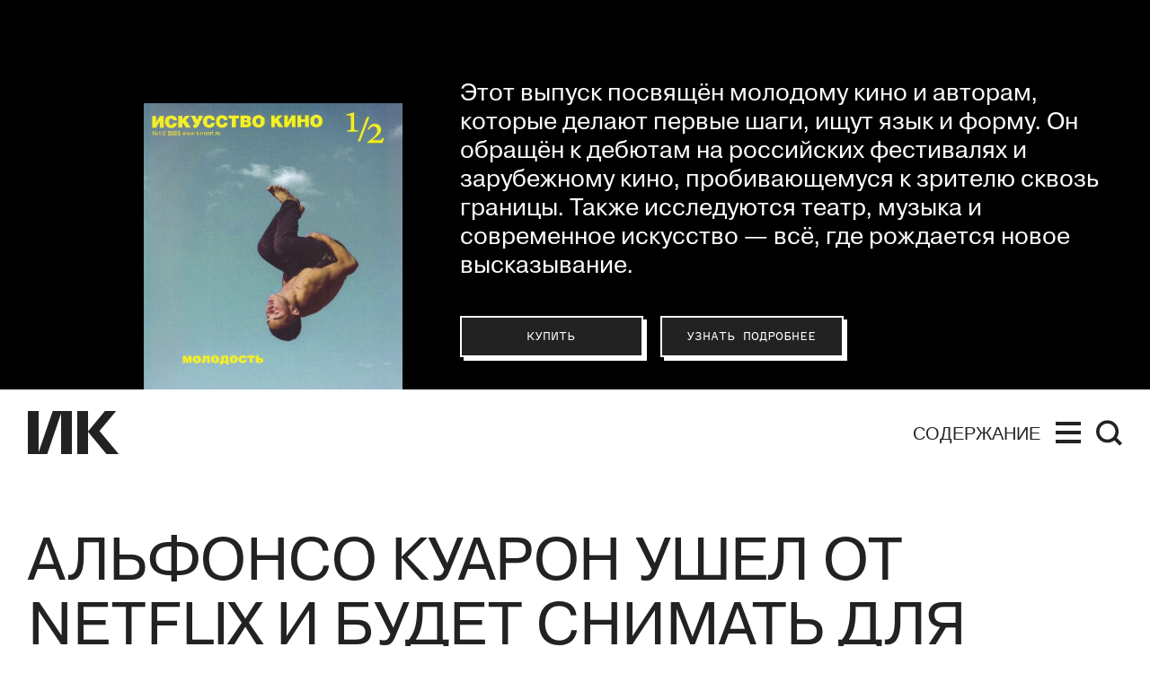

--- FILE ---
content_type: text/html; charset=utf-8
request_url: https://kinoart.ru/news/alfonso-kuaron-ushel-ot-netflix-i-budet-snimat-dlya-apple
body_size: 15340
content:
<!doctype html>
<html lang="ru_RU" itemscope="itemscope" itemtype="http://schema.org/WebSite">
	<head>
		
			<!-- Global site tag (gtag.js) - Google Analytics -->
<script async src="https://www.googletagmanager.com/gtag/js?id=UA-138331264-1"></script>
<script>
  window.dataLayer = window.dataLayer || [];
  function gtag(){dataLayer.push(arguments);}
  gtag('js', new Date());

  gtag('config', 'UA-138331264-1');
</script>

		
		<script src="https://yastatic.net/pcode/adfox/loader.js" crossorigin="anonymous"></script>


		<title>Альфонсо Куарон ушел от Netflix и будет снимать для Apple+</title>
<meta charset="UTF-8" />
<meta name="viewport" content="width=device-width, maximum-scale=1, initial-scale=1, user-scalable=no" />
<meta http-equiv="X-UA-Compatible" content="IE=edge,chrome=1" />
<meta name="theme-color" content="#ffffff" />
<meta name="robots" content="index,follow" />
<meta name="keywords" content="искусство кино, искусство, кино, кинематограф, кинопроза, фильм" />
<meta name="description" content="Альфонсо Куарон («‎Рома»‎, «‎Гравитация»‎) подписал контракт на несколько лет с платформой Apple+, для которой он снимет несколько проектов. Подробностей о грядущих фильмах или сериалах пока нет." />

<meta itemprop="name" content="Альфонсо Куарон ушел от Netflix и будет снимать для Apple+" />
<meta itemprop="description" content="Альфонсо Куарон («‎Рома»‎, «‎Гравитация»‎) подписал контракт на несколько лет с платформой Apple+, для которой он снимет несколько проектов. Подробностей о грядущих фильмах или сериалах пока нет." />
<meta itemprop="image" content="https://api.kinoart.ru/storage/sharing/post/1115/sharing.png?timestamp=1570808878" />

<meta name="yandex-verification" content="4235b887baded61b" />
<meta name="google-site-verification" content="-xR2ZEowhkKtgYH16XfkFbFANQvxT1ngOlLv9aj4VF8" />

<meta name="twitter:card" content="summary_large_image" />
<meta name="twitter:site" content="" />
<meta name="twitter:creator" content="" />
<meta name="twitter:title" content="Альфонсо Куарон ушел от Netflix и будет снимать для Apple+" />
<meta name="twitter:description" content="Альфонсо Куарон («‎Рома»‎, «‎Гравитация»‎) подписал контракт на несколько лет с платформой Apple+, для которой он снимет несколько проектов. Подробностей о грядущих фильмах или сериалах пока нет." />
<meta name="twitter:image" content="https://api.kinoart.ru/storage/sharing/post/1115/sharing.png?timestamp=1570808878" />

<meta property="og:title" content="Альфонсо Куарон ушел от Netflix и будет снимать для Apple+" />
<meta property="og:image" content="https://api.kinoart.ru/storage/sharing/post/1115/sharing.png?timestamp=1570808878" />
<meta property="og:image:secure_url" content="https://api.kinoart.ru/storage/sharing/post/1115/sharing.png?timestamp=1570808878" />
<meta property="og:image:type" content="image/png" />
<meta property="og:image:width" content="1200" />
<meta property="og:image:height" content="630" />
<meta property="og:image:alt" content="Альфонсо Куарон ушел от Netflix и будет снимать для Apple+" />
<meta property="og:type" content="website" />
<meta property="og:url" content="https://kinoart.ru/news/alfonso-kuaron-ushel-ot-netflix-i-budet-snimat-dlya-apple" />
<meta property="og:description" content="Альфонсо Куарон («‎Рома»‎, «‎Гравитация»‎) подписал контракт на несколько лет с платформой Apple+, для которой он снимет несколько проектов. Подробностей о грядущих фильмах или сериалах пока нет." />
<meta property="og:site_name" content="Искусство кино" />
<meta property="og:locale" content="ru_RU" />
<meta property="fb:app_id" content="213118369604020" />
<meta name="msapplication-TileColor" content="#ffffff" />

		<link rel="apple-touch-icon" sizes="57x57" href="/public/favicon/apple-icon-57x57.png">
<link rel="apple-touch-icon" sizes="60x60" href="/public/favicon/apple-icon-60x60.png">
<link rel="apple-touch-icon" sizes="72x72" href="/public/favicon/apple-icon-72x72.png">
<link rel="apple-touch-icon" sizes="76x76" href="/public/favicon/apple-icon-76x76.png">
<link rel="apple-touch-icon" sizes="114x114" href="/public/favicon/apple-icon-114x114.png">
<link rel="apple-touch-icon" sizes="120x120" href="/public/favicon/apple-icon-120x120.png">
<link rel="apple-touch-icon" sizes="144x144" href="/public/favicon/apple-icon-144x144.png">
<link rel="apple-touch-icon" sizes="152x152" href="/public/favicon/apple-icon-152x152.png">
<link rel="apple-touch-icon" sizes="180x180" href="/public/favicon/apple-icon-180x180.png">
<link rel="icon" type="image/png" sizes="192x192"  href="/public/favicon/android-icon-192x192.png">
<link rel="icon" type="image/png" sizes="32x32" href="/public/favicon/favicon-32x32.png">
<link rel="icon" type="image/png" sizes="96x96" href="/public/favicon/favicon-96x96.png">
<link rel="icon" type="image/png" sizes="16x16" href="/public/favicon/favicon-16x16.png">
<link rel="manifest" href="/public/favicon/manifest.json">
<meta name="msapplication-TileColor" content="#ffffff">
<meta name="msapplication-TileImage" content="/public/favicon/ms-icon-144x144.png">
<meta name="theme-color" content="#ffffff">

		
			<meta name="pmail-verification" content="f022a12627e9e01ade59400457888db0">
			<script type="text/javascript">
!function(){var t=document.createElement("script");
t.type="text/javascript",t.async=!0,t.src="https://vk.com/js/api/openapi.js?160",t.onload=function(){VK.Retargeting.Init("VK-RTRG-332140-1vYF7"),VK.Retargeting.Hit()},document.head.appendChild(t)}();
</script>
<noscript>
<img src="https://vk.com/rtrg?p=VK-RTRG-332140-1vYF7" style="position:fixed; left:-999px;" alt=""/>
</noscript>

			<!-- Facebook Pixel Code -->
<script>
  !function(f,b,e,v,n,t,s)
  {if(f.fbq)return;n=f.fbq=function(){n.callMethod?
  n.callMethod.apply(n,arguments):n.queue.push(arguments)};
  if(!f._fbq)f._fbq=n;n.push=n;n.loaded=!0;n.version='2.0';
  n.queue=[];t=b.createElement(e);t.async=!0;
  t.src=v;s=b.getElementsByTagName(e)[0];
  s.parentNode.insertBefore(t,s)}(window, document,'script',
  'https://connect.facebook.net/en_US/fbevents.js');
  fbq('init', '2318634851727208');
  fbq('track', 'PageView');
</script>
<noscript><img height="1" width="1" style="display:none"
  src="https://www.facebook.com/tr?id=2318634851727208&ev=PageView&noscript=1"
/></noscript>
<!-- End Facebook Pixel Code -->

		
		
			<link rel="stylesheet" type="text/css" href="/public/assets/application-8cdd47f2f657f634bfda-app.optimize.css"/>
		
		<script type="text/javascript" src="/public/assets/modernizr.js" async="async"></script>

		<script type="text/javascript">
// https://tc39.github.io/ecma262/#sec-array.prototype.includes
if (!Array.prototype.includes) {
  Object.defineProperty(Array.prototype, 'includes', {
    value: function(searchElement, fromIndex) {

      if (this == null) {
        throw new TypeError('"this" is null or not defined');
      }

      // 1. Let O be ? ToObject(this value).
      var o = Object(this);

      // 2. Let len be ? ToLength(? Get(O, "length")).
      var len = o.length >>> 0;

      // 3. If len is 0, return false.
      if (len === 0) {
        return false;
      }

      // 4. Let n be ? ToInteger(fromIndex).
      //    (If fromIndex is undefined, this step produces the value 0.)
      var n = fromIndex | 0;

      // 5. If n ≥ 0, then
      //  a. Let k be n.
      // 6. Else n < 0,
      //  a. Let k be len + n.
      //  b. If k < 0, let k be 0.
      var k = Math.max(n >= 0 ? n : len - Math.abs(n), 0);

      function sameValueZero(x, y) {
        return x === y || (typeof x === 'number' && typeof y === 'number' && isNaN(x) && isNaN(y));
      }

      // 7. Repeat, while k < len
      while (k < len) {
        // a. Let elementK be the result of ? Get(O, ! ToString(k)).
        // b. If SameValueZero(searchElement, elementK) is true, return true.
        if (sameValueZero(o[k], searchElement)) {
          return true;
        }
        // c. Increase k by 1.
        k++;
      }

      // 8. Return false
      return false;
    }
  });
}
</script>

		<meta name="state" content="%7B%22common%22%3A%7B%22isMobile%22%3Afalse%2C%22isTablet%22%3Afalse%2C%22menu%22%3Afalse%2C%22theme%22%3A%22%22%2C%22header%22%3A%7B%22date%22%3Afalse%2C%22hideStatic%22%3Afalse%7D%2C%22search%22%3A%7B%22show%22%3Afalse%2C%22results%22%3A%5B%5D%7D%7D%2C%22settings%22%3A%7B%22contacts%22%3A%7B%22tel%22%3A%22%2B7%20(499)%20248-28-22%22%2C%22address%22%3A%22%D0%A0%D0%BE%D1%81%D1%81%D0%B8%D1%8F%2C%20119002%2C%20%D0%9C%D0%BE%D1%81%D0%BA%D0%B2%D0%B0%2C%20%D1%83%D0%BB.%20%D0%90%D1%80%D0%B1%D0%B0%D1%82%2C%20%D0%B4.%2035%20(%D0%A6%D0%B5%D0%BD%D1%82%D1%80%D0%B0%D0%BB%D1%8C%D0%BD%D1%8B%D0%B9%20%D0%94%D0%BE%D0%BC%20%D0%B0%D0%BA%D1%82%D0%B5%D1%80%D0%B0)%2C%20%D0%BA%D0%B0%D0%B1.%20655%22%2C%22editors_email%22%3A%22office%40kinoart.ru%22%2C%22ad_email%22%3A%22order.filmart%40yandex.ru%22%2C%22social_links%22%3A%5B%7B%22link%22%3A%22https%3A%2F%2Fvk.com%2Fkinoartmag%22%2C%22media%22%3A%22%D0%92%D0%9A%D0%BE%D0%BD%D1%82%D0%B0%D0%BA%D1%82%D0%B5%22%7D%2C%7B%22link%22%3A%22https%3A%2F%2Fwww.youtube.com%2Fchannel%2FUC9n7qz90ipRxjfHIeaDTIBQ%2F%22%2C%22media%22%3A%22YouTube%22%7D%2C%7B%22link%22%3A%22https%3A%2F%2Fzen.yandex.ru%2Fkinoart%22%2C%22media%22%3A%22%D0%AF%D0%BD%D0%B4%D0%B5%D0%BA%D1%81.%D0%94%D0%B7%D0%B5%D0%BD%22%7D%2C%7B%22link%22%3A%22https%3A%2F%2Ft.me%2Fkinoartru%22%2C%22media%22%3A%22Telegram%22%7D%5D%7D%2C%22editor_in_chief%22%3A%7B%22occupation%22%3A%22%D0%93%D0%BB%D0%B0%D0%B2%D0%BD%D1%8B%D0%B9%20%D1%80%D0%B5%D0%B4%D0%B0%D0%BA%D1%82%D0%BE%D1%80%22%2C%22name%22%3A%22%D0%9D%D0%B8%D0%BA%D0%B8%D1%82%D0%B0%20%D0%9A%D0%B0%D1%80%D1%86%D0%B5%D0%B2%22%2C%22desc%22%3A%22%22%2C%22image%22%3Anull%7D%2C%22editors%22%3A%5B%7B%22id%22%3A4%2C%22post%22%3Anull%2C%22name%22%3A%22%D0%97%D0%B0%D1%80%D0%B0%20%D0%90%D0%B1%D0%B4%D1%83%D0%BB%D0%BB%D0%B0%D0%B5%D0%B2%D0%B0%22%7D%2C%7B%22id%22%3A569%2C%22post%22%3Anull%2C%22name%22%3A%22%D0%9F%D0%B0%D0%B2%D0%B5%D0%BB%20%D0%91%D0%B0%D1%81%D0%B8%D0%BD%D1%81%D0%BA%D0%B8%D0%B9%22%7D%2C%7B%22id%22%3A12%2C%22post%22%3Anull%2C%22name%22%3A%22%D0%AE%D0%BB%D0%B8%D1%8F%20%D0%93%D1%83%D0%BB%D1%8F%D0%BD%22%7D%2C%7B%22id%22%3A56%2C%22post%22%3Anull%2C%22name%22%3A%22%D0%95%D0%B2%D0%B3%D0%B5%D0%BD%D0%B8%D0%B9%20%D0%93%D1%83%D1%81%D1%8F%D1%82%D0%B8%D0%BD%D1%81%D0%BA%D0%B8%D0%B9%22%7D%2C%7B%22id%22%3A588%2C%22post%22%3Anull%2C%22name%22%3A%22%D0%9E%D0%BB%D1%8C%D0%B3%D0%B0%20%D0%94%D0%B0%D0%B2%D1%8B%D0%B4%D0%BE%D0%B2%D0%B0%22%7D%2C%7B%22id%22%3A3%2C%22post%22%3A%22%D0%B2%20%D0%A0%D0%A4%20%D0%BE%D0%B1%D1%8A%D1%8F%D0%B2%D0%BB%D0%B5%D0%BD%20%E2%80%9C%D0%B8%D0%BD%D0%BE%D1%81%D1%82%D1%80%D0%B0%D0%BD%D0%BD%D1%8B%D0%BC%20%D0%B0%D0%B3%D0%B5%D0%BD%D1%82%D0%BE%D0%BC%E2%80%9D%22%2C%22name%22%3A%22%D0%90%D0%BD%D1%82%D0%BE%D0%BD%20%D0%94%D0%BE%D0%BB%D0%B8%D0%BD%20(%D0%9F%D1%80%D0%B8%D0%B7%D0%BD%D0%B0%D0%BD%20%D0%B8%D0%BD%D0%BE%D1%81%D1%82%D1%80%D0%B0%D0%BD%D0%BD%D1%8B%D0%BC%20%D0%B0%D0%B3%D0%B5%D0%BD%D1%82%D0%BE%D0%BC%20%D0%BD%D0%B0%20%D1%82%D0%B5%D1%80%D1%80%D0%B8%D1%82%D0%BE%D1%80%D0%B8%D0%B8%20%D0%A0%D0%A4)%20%22%7D%2C%7B%22id%22%3A591%2C%22post%22%3Anull%2C%22name%22%3A%22%D0%9A%D1%81%D0%B5%D0%BD%D0%B8%D1%8F%20%D0%98%D0%BB%D1%8C%D0%B8%D0%BD%D0%B0%22%7D%2C%7B%22id%22%3A229%2C%22post%22%3Anull%2C%22name%22%3A%22%D0%90%D0%BD%D0%B4%D1%80%D0%B5%D0%B9%20%D0%9A%D0%B0%D1%80%D1%82%D0%B0%D1%88%D0%BE%D0%B2%22%7D%2C%7B%22id%22%3A8%2C%22post%22%3Anull%2C%22name%22%3A%22%D0%9E%D0%BB%D1%8C%D0%B3%D0%B0%20%D0%9A%D0%B0%D1%81%D1%8C%D1%8F%D0%BD%D0%BE%D0%B2%D0%B0%22%7D%2C%7B%22id%22%3A589%2C%22post%22%3Anull%2C%22name%22%3A%22%D0%98%D0%BD%D0%BD%D0%B0%20%20%D0%9A%D1%83%D1%88%D0%BD%D0%B0%D1%80%D0%B5%D0%B2%D0%B0%22%7D%2C%7B%22id%22%3A59%2C%22post%22%3Anull%2C%22name%22%3A%22%D0%A1%D1%82%D0%B0%D0%BD%D0%B8%D1%81%D0%BB%D0%B0%D0%B2%20%D0%9B%D1%83%D0%B3%D0%BE%D0%B2%D0%BE%D0%B9%22%7D%2C%7B%22id%22%3A6%2C%22post%22%3Anull%2C%22name%22%3A%22%D0%95%D0%B2%D0%B3%D0%B5%D0%BD%D0%B8%D0%B9%20%D0%9C%D0%B0%D0%B9%D0%B7%D0%B5%D0%BB%D1%8C%22%7D%2C%7B%22id%22%3A54%2C%22post%22%3Anull%2C%22name%22%3A%22%D0%95%D0%B3%D0%BE%D1%80%20%D0%9C%D0%BE%D1%81%D0%BA%D0%B2%D0%B8%D1%82%D0%B8%D0%BD%22%7D%2C%7B%22id%22%3A29%2C%22post%22%3Anull%2C%22name%22%3A%22%D0%90%D0%BD%D0%B4%D1%80%D0%B5%D0%B9%20%D0%9F%D0%BB%D0%B0%D1%85%D0%BE%D0%B2%22%7D%2C%7B%22id%22%3A620%2C%22post%22%3Anull%2C%22name%22%3A%22%D0%97%D0%B8%D0%BD%D0%B0%D0%B8%D0%B4%D0%B0%20%D0%9F%D1%80%D0%BE%D0%BD%D1%87%D0%B5%D0%BD%D0%BA%D0%BE%20(%D0%9F%D1%80%D0%B8%D0%B7%D0%BD%D0%B0%D0%BD%D0%B0%20%D0%B8%D0%BD%D0%BE%D1%81%D1%82%D1%80%D0%B0%D0%BD%D0%BD%D1%8B%D0%BC%20%D0%B0%D0%B3%D0%B5%D0%BD%D1%82%D0%BE%D0%BC%20%D0%BD%D0%B0%20%D1%82%D0%B5%D1%80%D1%80%D0%B8%D1%82%D0%BE%D1%80%D0%B8%D0%B8%20%D0%A0%D0%A4)%20%22%7D%2C%7B%22id%22%3A47%2C%22post%22%3Anull%2C%22name%22%3A%22%D0%9C%D0%B0%D0%BA%D1%81%D0%B8%D0%BC%20%D0%A1%D0%B5%D0%BC%D0%B5%D0%BD%D0%BE%D0%B2%22%7D%2C%7B%22id%22%3A35%2C%22post%22%3Anull%2C%22name%22%3A%22%D0%95%D0%BB%D0%B5%D0%BD%D0%B0%20%D0%A1%D0%BC%D0%BE%D0%BB%D0%B8%D0%BD%D0%B0%22%7D%2C%7B%22id%22%3A32%2C%22post%22%3Anull%2C%22name%22%3A%22%D0%95%D0%BB%D0%B5%D0%BD%D0%B0%20%D0%A1%D1%82%D0%B8%D1%88%D0%BE%D0%B2%D0%B0%22%7D%2C%7B%22id%22%3A11%2C%22post%22%3Anull%2C%22name%22%3A%22%D0%90%D0%BB%D0%B8%D1%81%D0%B0%20%D0%A2%D0%B0%D1%91%D0%B6%D0%BD%D0%B0%D1%8F%22%7D%2C%7B%22id%22%3A10%2C%22post%22%3Anull%2C%22name%22%3A%22%D0%90%D0%BB%D0%B5%D0%BA%D1%81%D0%B5%D0%B9%20%D0%A4%D0%B8%D0%BB%D0%B8%D0%BF%D0%BF%D0%BE%D0%B2%22%7D%2C%7B%22id%22%3A16%2C%22post%22%3Anull%2C%22name%22%3A%22%D0%92%D0%B5%D1%80%D0%BE%D0%BD%D0%B8%D0%BA%D0%B0%20%D0%A5%D0%BB%D0%B5%D0%B1%D0%BD%D0%B8%D0%BA%D0%BE%D0%B2%D0%B0%22%7D%2C%7B%22id%22%3A7%2C%22post%22%3Anull%2C%22name%22%3A%22%D0%9D%D0%B8%D0%BD%D0%B0%20%D0%A6%D1%8B%D1%80%D0%BA%D1%83%D0%BD%22%7D%5D%2C%22subscribe%22%3A%7B%22image%22%3A%22https%3A%2F%2Fapi.kinoart.ru%2Fstorage%2Fissue%2F84%2Fcover-25e7ff53c9c5ca78e73db06c6d57d016.jpg%22%2C%22text%22%3A%22%D0%AD%D1%82%D0%BE%D1%82%20%D0%B2%D1%8B%D0%BF%D1%83%D1%81%D0%BA%20%D0%BF%D0%BE%D1%81%D0%B2%D1%8F%D1%89%D1%91%D0%BD%20%D0%BC%D0%BE%D0%BB%D0%BE%D0%B4%D0%BE%D0%BC%D1%83%20%D0%BA%D0%B8%D0%BD%D0%BE%20%D0%B8%20%D0%B0%D0%B2%D1%82%D0%BE%D1%80%D0%B0%D0%BC%2C%20%D0%BA%D0%BE%D1%82%D0%BE%D1%80%D1%8B%D0%B5%20%D0%B4%D0%B5%D0%BB%D0%B0%D1%8E%D1%82%20%D0%BF%D0%B5%D1%80%D0%B2%D1%8B%D0%B5%20%D1%88%D0%B0%D0%B3%D0%B8%2C%20%D0%B8%D1%89%D1%83%D1%82%20%D1%8F%D0%B7%D1%8B%D0%BA%20%D0%B8%20%D1%84%D0%BE%D1%80%D0%BC%D1%83.%20%D0%9E%D0%BD%20%D0%BE%D0%B1%D1%80%D0%B0%D1%89%D1%91%D0%BD%20%D0%BA%20%D0%B4%D0%B5%D0%B1%D1%8E%D1%82%D0%B0%D0%BC%20%D0%BD%D0%B0%20%D1%80%D0%BE%D1%81%D1%81%D0%B8%D0%B9%D1%81%D0%BA%D0%B8%D1%85%20%D1%84%D0%B5%D1%81%D1%82%D0%B8%D0%B2%D0%B0%D0%BB%D1%8F%D1%85%20%D0%B8%20%D0%B7%D0%B0%D1%80%D1%83%D0%B1%D0%B5%D0%B6%D0%BD%D0%BE%D0%BC%D1%83%20%D0%BA%D0%B8%D0%BD%D0%BE%2C%20%D0%BF%D1%80%D0%BE%D0%B1%D0%B8%D0%B2%D0%B0%D1%8E%D1%89%D0%B5%D0%BC%D1%83%D1%81%D1%8F%20%D0%BA%20%D0%B7%D1%80%D0%B8%D1%82%D0%B5%D0%BB%D1%8E%20%D1%81%D0%BA%D0%B2%D0%BE%D0%B7%D1%8C%20%D0%B3%D1%80%D0%B0%D0%BD%D0%B8%D1%86%D1%8B.%20%D0%A2%D0%B0%D0%BA%D0%B6%D0%B5%20%D0%B8%D1%81%D1%81%D0%BB%D0%B5%D0%B4%D1%83%D1%8E%D1%82%D1%81%D1%8F%20%D1%82%D0%B5%D0%B0%D1%82%D1%80%2C%20%D0%BC%D1%83%D0%B7%D1%8B%D0%BA%D0%B0%20%D0%B8%20%D1%81%D0%BE%D0%B2%D1%80%D0%B5%D0%BC%D0%B5%D0%BD%D0%BD%D0%BE%D0%B5%20%D0%B8%D1%81%D0%BA%D1%83%D1%81%D1%81%D1%82%D0%B2%D0%BE%20%E2%80%94%20%D0%B2%D1%81%D1%91%2C%20%D0%B3%D0%B4%D0%B5%20%D1%80%D0%BE%D0%B6%D0%B4%D0%B0%D0%B5%D1%82%D1%81%D1%8F%20%D0%BD%D0%BE%D0%B2%D0%BE%D0%B5%20%D0%B2%D1%8B%D1%81%D0%BA%D0%B0%D0%B7%D1%8B%D0%B2%D0%B0%D0%BD%D0%B8%D0%B5.%5Cn%22%2C%22subscribe_button%22%3A%7B%22link%22%3A%22https%3A%2F%2Fkinoart.ru%2Fshowcase%22%2C%22text%22%3A%22%D0%9A%D1%83%D0%BF%D0%B8%D1%82%D1%8C%22%7D%2C%22info_button%22%3A%7B%22link%22%3A%22%2Fissues%22%2C%22text%22%3A%22%D0%A3%D0%B7%D0%BD%D0%B0%D1%82%D1%8C%20%D0%BF%D0%BE%D0%B4%D1%80%D0%BE%D0%B1%D0%BD%D0%B5%D0%B5%22%2C%22short_text%22%3A%22%D0%9F%D0%BE%D0%B4%D1%80%D0%BE%D0%B1%D0%BD%D0%B5%D0%B5%22%7D%7D%2C%22show_top_banner%22%3Afalse%2C%22share%22%3A%7B%22title%22%3A%22%D0%98%D1%81%D0%BA%D1%83%D1%81%D1%81%D1%82%D0%B2%D0%BE%20%D0%BA%D0%B8%D0%BD%D0%BE%22%2C%22description%22%3A%22%D0%9C%D0%BE%D0%BB%D0%BE%D0%B4%D0%BE%D0%B9%20%D1%81%D0%B0%D0%B9%D1%82%20%D1%81%D1%82%D0%B0%D1%80%D0%B5%D0%B9%D1%88%D0%B5%D0%B3%D0%BE%20%D0%B2%20%D0%95%D0%B2%D1%80%D0%BE%D0%BF%D0%B5%20%D0%B6%D1%83%D1%80%D0%BD%D0%B0%D0%BB%D0%B0%20%D0%BE%20%D0%BA%D0%B8%D0%BD%D0%BE%3A%20%D1%80%D0%B5%D1%86%D0%B5%D0%BD%D0%B7%D0%B8%D0%B8%2C%20%D0%B0%D0%BD%D0%B0%D0%BB%D0%B8%D1%82%D0%B8%D0%BA%D0%B0%2C%20%D0%BA%D0%B0%D1%80%D1%82%D0%BE%D1%87%D0%BA%D0%B8%2C%20%D0%BB%D0%B5%D0%BA%D1%86%D0%B8%D0%B8%22%2C%22image%22%3A%22https%3A%2F%2Fapi.kinoart.ru%2Fshare_img.png%22%2C%22keywords%22%3A%22%D0%B8%D1%81%D0%BA%D1%83%D1%81%D1%81%D1%82%D0%B2%D0%BE%20%D0%BA%D0%B8%D0%BD%D0%BE%2C%20%D0%B8%D1%81%D0%BA%D1%83%D1%81%D1%81%D1%82%D0%B2%D0%BE%2C%20%D0%BA%D0%B8%D0%BD%D0%BE%2C%20%D0%BA%D0%B8%D0%BD%D0%B5%D0%BC%D0%B0%D1%82%D0%BE%D0%B3%D1%80%D0%B0%D1%84%2C%20%D0%BA%D0%B8%D0%BD%D0%BE%D0%BF%D1%80%D0%BE%D0%B7%D0%B0%2C%20%D1%84%D0%B8%D0%BB%D1%8C%D0%BC%22%7D%2C%22wide_ad%22%3A%7B%22image%22%3A%22https%3A%2F%2Fapi.kinoart.ru%2Fstorage%2Fad%2F5%2Fimage-33a8f5d59be826b11c1e94ca31ab2249.jpg%22%2C%22link%22%3A%22https%3A%2F%2Fwww.afisha.ru%2Fmovie%2Fnovaya-volna-1000804%2F08-11-2025%2F%22%2C%22kind%22%3Anull%7D%2C%22wide_ads%22%3A%5B%7B%22image%22%3A%22https%3A%2F%2Fapi.kinoart.ru%2Fstorage%2Fad%2F5%2Fimage-33a8f5d59be826b11c1e94ca31ab2249.jpg%22%2C%22link%22%3A%22https%3A%2F%2Fwww.afisha.ru%2Fmovie%2Fnovaya-volna-1000804%2F08-11-2025%2F%22%2C%22kind%22%3Anull%7D%5D%2C%22settings%22%3A%7B%7D%7D%2C%22seo%22%3A%7B%22description%22%3A%22%D0%90%D0%BB%D1%8C%D1%84%D0%BE%D0%BD%D1%81%D0%BE%20%D0%9A%D1%83%D0%B0%D1%80%D0%BE%D0%BD%20(%C2%AB%E2%80%8E%D0%A0%D0%BE%D0%BC%D0%B0%C2%BB%E2%80%8E%2C%20%C2%AB%E2%80%8E%D0%93%D1%80%D0%B0%D0%B2%D0%B8%D1%82%D0%B0%D1%86%D0%B8%D1%8F%C2%BB%E2%80%8E)%20%D0%BF%D0%BE%D0%B4%D0%BF%D0%B8%D1%81%D0%B0%D0%BB%20%D0%BA%D0%BE%D0%BD%D1%82%D1%80%D0%B0%D0%BA%D1%82%20%D0%BD%D0%B0%20%D0%BD%D0%B5%D1%81%D0%BA%D0%BE%D0%BB%D1%8C%D0%BA%D0%BE%20%D0%BB%D0%B5%D1%82%20%D1%81%20%D0%BF%D0%BB%D0%B0%D1%82%D1%84%D0%BE%D1%80%D0%BC%D0%BE%D0%B9%20Apple%2B%2C%20%D0%B4%D0%BB%D1%8F%20%D0%BA%D0%BE%D1%82%D0%BE%D1%80%D0%BE%D0%B9%20%D0%BE%D0%BD%20%D1%81%D0%BD%D0%B8%D0%BC%D0%B5%D1%82%20%D0%BD%D0%B5%D1%81%D0%BA%D0%BE%D0%BB%D1%8C%D0%BA%D0%BE%20%D0%BF%D1%80%D0%BE%D0%B5%D0%BA%D1%82%D0%BE%D0%B2.%20%D0%9F%D0%BE%D0%B4%D1%80%D0%BE%D0%B1%D0%BD%D0%BE%D1%81%D1%82%D0%B5%D0%B9%20%D0%BE%20%D0%B3%D1%80%D1%8F%D0%B4%D1%83%D1%89%D0%B8%D1%85%20%D1%84%D0%B8%D0%BB%D1%8C%D0%BC%D0%B0%D1%85%20%D0%B8%D0%BB%D0%B8%20%D1%81%D0%B5%D1%80%D0%B8%D0%B0%D0%BB%D0%B0%D1%85%20%D0%BF%D0%BE%D0%BA%D0%B0%20%D0%BD%D0%B5%D1%82.%22%2C%22image%22%3A%22https%3A%2F%2Fapi.kinoart.ru%2Fstorage%2Fsharing%2Fpost%2F1115%2Fsharing.png%3Ftimestamp%3D1570808878%22%7D%2C%22popups%22%3A%7B%22show%22%3Afalse%2C%22options%22%3A%7B%7D%7D%2C%22about%22%3A%7B%7D%2C%22showcase%22%3A%7B%7D%2C%22search%22%3A%7B%22previousRequest%22%3A%7B%7D%2C%22found%22%3A%7B%22count%22%3A%22%22%2C%22items%22%3A%5B%5D%2C%22author%22%3A%7B%7D%7D%7D%2C%22home%22%3A%7B%22pending%22%3Afalse%2C%22data%22%3A%7B%7D%7D%2C%22articles%22%3A%7B%22pending%22%3Afalse%2C%22categories%22%3A%7B%22news%22%3A%7B%22alfonso-kuaron-ushel-ot-netflix-i-budet-snimat-dlya-apple%22%3A%7B%22post%22%3A%7B%22id%22%3A1115%2C%22date_from%22%3A%222019-10-11T13%3A14%3A05.931Z%22%2C%22title%22%3A%22%D0%90%D0%BB%D1%8C%D1%84%D0%BE%D0%BD%D1%81%D0%BE%20%D0%9A%D1%83%D0%B0%D1%80%D0%BE%D0%BD%20%D1%83%D1%88%D0%B5%D0%BB%20%D0%BE%D1%82%20Netflix%20%D0%B8%20%D0%B1%D1%83%D0%B4%D0%B5%D1%82%20%D1%81%D0%BD%D0%B8%D0%BC%D0%B0%D1%82%D1%8C%20%D0%B4%D0%BB%D1%8F%20Apple%2B%22%2C%22detail_picture%22%3A%22https%3A%2F%2Fapi.kinoart.ru%2Fstorage%2Fpost%2F1115%2Fregular_detail_picture-63da3e35de4f5e96ae86fd3e0c26dda7.jpg%22%2C%22detail_picture_caption%22%3A%22%D0%90%D0%BB%D1%8C%D1%84%D0%BE%D0%BD%D1%81%D0%BE%20%D0%9A%D1%83%D0%B0%D1%80%D0%BE%D0%BD%20%D0%BD%D0%B0%20%D0%92%D0%B5%D0%BD%D0%B5%D1%86%D0%B8%D0%B0%D0%BD%D1%81%D0%BA%D0%BE%D0%BC%20%D1%84%D0%B5%D1%81%D1%82%D0%B8%D0%B2%D0%B0%D0%BB%D0%B5%20%C2%A9%20Bruno%20Chatelin%2FFlickr%20%5BCC%20BY-SA%202.0%5D%22%2C%22lead%22%3A%22%3Cp%3E%D0%90%D0%BB%D1%8C%D1%84%D0%BE%D0%BD%D1%81%D0%BE%20%D0%9A%D1%83%D0%B0%D1%80%D0%BE%D0%BD%20(%3Ca%20href%3D%5C%22https%3A%2F%2Fkinoart.ru%2Freviews%2Froma%5C%22%20target%3D%5C%22_blank%5C%22%3E%C2%AB%E2%80%8E%D0%A0%D0%BE%D0%BC%D0%B0%C2%BB%E2%80%8E%3C%2Fa%3E%2C%20%C2%AB%E2%80%8E%D0%93%D1%80%D0%B0%D0%B2%D0%B8%D1%82%D0%B0%D1%86%D0%B8%D1%8F%C2%BB%E2%80%8E)%20%3Ca%20href%3D%5C%22https%3A%2F%2Fvariety.com%2F2019%2Ftv%2Fnews%2Falfonso-cuaron-sets-tv-overall-deal-at-apple-1203366172%2F%5C%22%20target%3D%5C%22_blank%5C%22%3E%D0%BF%D0%BE%D0%B4%D0%BF%D0%B8%D1%81%D0%B0%D0%BB%3C%2Fa%3E%20%D0%BA%D0%BE%D0%BD%D1%82%D1%80%D0%B0%D0%BA%D1%82%20%D0%BD%D0%B0%20%D0%BD%D0%B5%D1%81%D0%BA%D0%BE%D0%BB%D1%8C%D0%BA%D0%BE%20%D0%BB%D0%B5%D1%82%20%D1%81%20%D0%BF%D0%BB%D0%B0%D1%82%D1%84%D0%BE%D1%80%D0%BC%D0%BE%D0%B9%20Apple%2B%2C%20%D0%B4%D0%BB%D1%8F%20%D0%BA%D0%BE%D1%82%D0%BE%D1%80%D0%BE%D0%B9%20%D0%BE%D0%BD%20%D1%81%D0%BD%D0%B8%D0%BC%D0%B5%D1%82%20%D0%BD%D0%B5%D1%81%D0%BA%D0%BE%D0%BB%D1%8C%D0%BA%D0%BE%20%D0%BF%D1%80%D0%BE%D0%B5%D0%BA%D1%82%D0%BE%D0%B2.%20%D0%9F%D0%BE%D0%B4%D1%80%D0%BE%D0%B1%D0%BD%D0%BE%D1%81%D1%82%D0%B5%D0%B9%20%D0%BE%20%D0%B3%D1%80%D1%8F%D0%B4%D1%83%D1%89%D0%B8%D1%85%20%D1%84%D0%B8%D0%BB%D1%8C%D0%BC%D0%B0%D1%85%20%D0%B8%D0%BB%D0%B8%20%D1%81%D0%B5%D1%80%D0%B8%D0%B0%D0%BB%D0%B0%D1%85%20%D0%BF%D0%BE%D0%BA%D0%B0%20%D0%BD%D0%B5%D1%82.%3C%2Fp%3E%22%2C%22preview_picture%22%3A%22https%3A%2F%2Fapi.kinoart.ru%2Fstorage%2Fpost%2F1115%2Fregular_preview_picture-63da3e35de4f5e96ae86fd3e0c26dda7.jpg%22%2C%22content%22%3A%5B%7B%22data%22%3A%7B%22content%22%3A%22%3Cp%3E%D0%97%D0%B0%D0%BF%D1%83%D1%81%D0%BA%20Apple%2B%20%3Ca%20href%3D%5C%22https%3A%2F%2Fkinoart.ru%2Fnews%2Fapple-zapuskaet-servis-konkurent-netflix-vse-chto-nuzhno-znat%5C%22%20target%3D%5C%22_blank%5C%22%3E%D1%81%D0%BE%D1%81%D1%82%D0%BE%D0%B8%D1%82%D1%81%D1%8F%3C%2Fa%3E%201%20%D0%BD%D0%BE%D1%8F%D0%B1%D1%80%D1%8F.%20%D0%9F%D0%BE%D0%B4%D0%BF%D0%B8%D1%81%D0%BA%D0%B0%20%D0%BD%D0%B0%20%D0%BE%D0%BD%D0%BB%D0%B0%D0%B9%D0%BD-%D0%BF%D0%BB%D0%B0%D1%82%D1%84%D0%BE%D1%80%D0%BC%D1%83%20%D0%BD%D0%B0%20%D0%BC%D0%B5%D1%81%D1%8F%D1%86%20%D0%BE%D0%B1%D0%BE%D0%B9%D0%B4%D0%B5%D1%82%D1%81%D1%8F%20%D0%B2%20%244.99%20%D0%B4%D0%BB%D1%8F%20%D1%81%D0%B5%D0%BC%D0%B5%D0%B9%D0%BD%D1%8B%D1%85%20%D0%B0%D0%BA%D0%BA%D0%B0%D1%83%D0%BD%D1%82%D0%BE%D0%B2%20(%D0%BD%D0%B0%20%D1%88%D0%B5%D1%81%D1%82%D1%8C%20%D1%87%D0%B5%D0%BB%D0%BE%D0%B2%D0%B5%D0%BA).%20%D0%9F%D0%BE%D0%BB%D1%8C%D0%B7%D0%BE%D0%B2%D0%B0%D1%82%D0%B5%D0%BB%D0%B8%20%D0%BF%D0%BE%D0%BB%D1%83%D1%87%D0%B0%D1%82%20%D0%B4%D0%BE%D1%81%D1%82%D1%83%D0%BF%20%D0%BA%20%D0%BD%D0%B5%D0%BA%D0%BE%D1%82%D0%BE%D1%80%D1%8B%D0%BC%20%D0%BF%D1%80%D0%BE%D0%B5%D0%BA%D1%82%D0%B0%D0%BC%20%D1%81%D1%82%D1%83%D0%B4%D0%B8%D0%B8%20%D0%9024%2C%20%D1%81%D0%B5%D1%80%D0%B8%D0%B0%D0%BB%D1%83%20%D0%BE%D1%82%20%D0%94%D0%B6%D0%B5%D0%B9%20%D0%94%D0%B6%D0%B5%D0%B9%20%D0%90%D0%B1%D1%80%D0%B0%D0%BC%D1%81%D0%B0%2C%20%D1%82%D0%B5%D0%BB%D0%B5%D1%88%D0%BE%D1%83%20%D0%A1%D1%82%D0%B8%D0%B2%D0%B5%D0%BD%D0%B0%20%D0%A1%D0%BF%D0%B8%D0%BB%D0%B1%D0%B5%D1%80%D0%B3%D0%B0%20%D0%B8%20%D0%B4%D1%80%D1%83%D0%B3%D0%BE%D0%BC%D1%83.%3C%2Fp%3E%3Cp%3E%D0%90%D0%BB%D1%8C%D1%84%D0%BE%D0%BD%D1%81%D0%BE%20%D0%9A%D1%83%D0%B0%D1%80%D0%BE%D0%BD%20%D0%B2%D1%8B%D1%81%D1%82%D1%83%D0%BF%D0%B8%D0%BB%20%D0%B2%20%D0%BA%D0%B0%D1%87%D0%B5%D1%81%D1%82%D0%B2%D0%B5%20%D1%80%D0%B5%D0%B6%D0%B8%D1%81%D1%81%D0%B5%D1%80%D0%B0%2C%20%D1%81%D1%86%D0%B5%D0%BD%D0%B0%D1%80%D0%B8%D1%81%D1%82%D0%B0%20%D0%B8%20%D0%BE%D0%BF%D0%B5%D1%80%D0%B0%D1%82%D0%BE%D1%80%D0%B0%20%3Ca%20href%3D%5C%22https%3A%2F%2Fkinoart.ru%2Ftexts%2Fnew-york-times-rasskazal-o-tom-kak-snimali-rim-alfonso-kuarona%5C%22%20target%3D%5C%22_blank%5C%22%3E%C2%AB%E2%80%8E%D0%A0%D0%B8%D0%BC%D0%B0%C2%BB%E2%80%8E%3C%2Fa%3E%2C%20%D0%BA%D0%BE%D1%82%D0%BE%D1%80%D1%8B%D0%B9%20%D0%B2%20%D0%BD%D0%B0%D0%B3%D1%80%D0%B0%D0%B4%D0%BD%D0%BE%D0%BC%20%D1%81%D0%B5%D0%B7%D0%BE%D0%BD%D0%B5%202018%20%D0%B3%D0%BE%D0%B4%D0%B0%20%D0%BF%D0%BE%D0%BB%D1%83%D1%87%D0%B8%D0%BB%20%D1%82%D1%80%D0%B8%20%D0%BF%D1%80%D0%B5%D0%BC%D0%B8%D0%B8%20%C2%AB%E2%80%8E%D0%9E%D1%81%D0%BA%D0%B0%D1%80%C2%BB%E2%80%8E%20(%D0%BA%D0%B0%D0%BA%20%D0%BB%D1%83%D1%87%D1%88%D0%B8%D0%B9%20%D0%B8%D0%BD%D0%BE%D1%81%D1%82%D1%80%D0%B0%D0%BD%D0%BD%D1%8B%D0%B9%20%D1%84%D0%B8%D0%BB%D1%8C%D0%BC%2C%20%D0%B7%D0%B0%20%D0%BB%D1%83%D1%87%D1%88%D1%83%D1%8E%20%D1%80%D0%B5%D0%B6%D0%B8%D1%81%D1%81%D1%83%D1%80%D1%83%20%D0%B8%20%D0%BE%D0%BF%D0%B5%D1%80%D0%B0%D1%82%D0%BE%D1%80%D1%81%D0%BA%D1%83%D1%8E%20%D1%80%D0%B0%D0%B1%D0%BE%D1%82%D1%83)%2C%20%D0%B0%20%D1%82%D0%B0%D0%BA%D0%B6%D0%B5%20%D1%81%D1%82%D0%B0%D0%BB%20%D0%BE%D0%B1%D0%BB%D0%B0%D0%B4%D0%B0%D1%82%D0%B5%D0%BB%D0%B5%D0%BC%20%C2%AB%E2%80%8E%D0%97%D0%BE%D0%BB%D0%BE%D1%82%D0%BE%D0%B3%D0%BE%20%D0%BB%D1%8C%D0%B2%D0%B0%C2%BB%E2%80%8E%20%D0%BD%D0%B0%20%D0%BA%D0%B8%D0%BD%D0%BE%D1%84%D0%B5%D1%81%D1%82%D0%B8%D0%B2%D0%B0%D0%BB%D0%B5%20%D0%B2%20%D0%92%D0%B5%D0%BD%D0%B5%D1%86%D0%B8%D0%B8.%20%D0%9F%D1%80%D0%B8%D0%BC%D0%B5%D1%87%D0%B0%D1%82%D0%B5%D0%BB%D1%8C%D0%BD%D0%BE%2C%20%D1%87%D1%82%D0%BE%20%D0%BF%D1%80%D0%BE%D0%B8%D0%B7%D0%B2%D0%BE%D0%B4%D1%81%D1%82%D0%B2%D0%BE%D0%BC%20%D1%8D%D1%82%D0%BE%D0%B3%D0%BE%20%D0%BF%D1%80%D0%BE%D0%B5%D0%BA%D1%82%D0%B0%20%D1%80%D0%B5%D0%B6%D0%B8%D1%81%D1%81%D0%B5%D1%80%D0%B0%20%D0%B7%D0%B0%D0%BD%D0%B8%D0%BC%D0%B0%D0%BB%D0%B0%D1%81%D1%8C%20%D1%81%D1%82%D1%80%D0%B8%D0%BC-%D0%BF%D0%BB%D0%B0%D1%82%D1%84%D0%BE%D1%80%D0%BC%D0%B0%20Netflix.%3C%2Fp%3E%3Cp%3E%3Cstrong%3E%D0%95%D1%89%D0%B5%20%D0%BF%D1%80%D0%BE%20%D0%9A%D1%83%D0%B0%D1%80%D0%BE%D0%BD%D0%B0%20%D0%B8%20Apple%3A%3C%2Fstrong%3E%3C%2Fp%3E%3Cul%3E%3Cli%3E%3Ca%20href%3D%5C%22https%3A%2F%2Fkinoart.ru%2Fnews%2Fapple-zapuskaet-servis-konkurent-netflix-vse-chto-nuzhno-znat%5C%22%20target%3D%5C%22_blank%5C%22%3E%3Cstrong%3EApple%20%D0%B7%D0%B0%D0%BF%D1%83%D1%81%D0%BA%D0%B0%D0%B5%D1%82%20%D1%81%D0%B5%D1%80%D0%B2%D0%B8%D1%81%20%E2%80%94%20%D0%BA%D0%BE%D0%BD%D0%BA%D1%83%D1%80%D0%B5%D0%BD%D1%82%20Netflix.%20%D0%92%D1%81%D0%B5%2C%20%D1%87%D1%82%D0%BE%20%D0%BD%D1%83%D0%B6%D0%BD%D0%BE%20%D0%B7%D0%BD%D0%B0%D1%82%D1%8C%3C%2Fstrong%3E%3C%2Fa%3E%3C%2Fli%3E%3Cli%3E%3Ca%20href%3D%5C%22https%3A%2F%2Fkinoart.ru%2Freviews%2Froma%5C%22%20target%3D%5C%22_blank%5C%22%3E%3Cstrong%3E%C2%AB%D0%A0%D0%B8%D0%BC%C2%BB%20%D0%90%D0%BB%D1%8C%D1%84%D0%BE%D0%BD%D1%81%D0%BE%20%D0%9A%D1%83%D0%B0%D1%80%D0%BE%D0%BD%D0%B0.%20%D0%A0%D0%B5%D1%86%D0%B5%D0%BD%D0%B7%D0%B8%D1%8F%20%D0%90%D0%BD%D1%82%D0%BE%D0%BD%D0%B0%20%D0%94%D0%BE%D0%BB%D0%B8%D0%BD%D0%B0%3C%2Fstrong%3E%3C%2Fa%3E%3C%2Fli%3E%3Cli%3E%3Ca%20href%3D%5C%22https%3A%2F%2Fkinoart.ru%2Ftexts%2Fot-myuziklov-do-billi-aylish-chto-zvuchit-v-rime-alfonso-kuarona-i-vokrug-nego%5C%22%20target%3D%5C%22_blank%5C%22%3E%3Cstrong%3E%D0%9A%D0%B0%D0%BA%D0%B0%D1%8F%20%D0%BC%D1%83%D0%B7%D1%8B%D0%BA%D0%B0%20%D0%B7%D0%B2%D1%83%D1%87%D0%B8%D1%82%20%D0%B2%20%C2%AB%D0%A0%D0%B8%D0%BC%D0%B5%C2%BB%20%D0%B8%20%D0%B2%D0%BE%D0%BA%D1%80%D1%83%D0%B3%20%D0%BD%D0%B5%D0%B3%D0%BE%3C%2Fstrong%3E%3C%2Fa%3E%3C%2Fli%3E%3C%2Ful%3E%22%7D%2C%22kind%22%3A%22html%22%7D%5D%2C%22interview_title%22%3Anull%2C%22share%22%3A%7B%22title%22%3A%22%D0%90%D0%BB%D1%8C%D1%84%D0%BE%D0%BD%D1%81%D0%BE%20%D0%9A%D1%83%D0%B0%D1%80%D0%BE%D0%BD%20%D1%83%D1%88%D0%B5%D0%BB%20%D0%BE%D1%82%20Netflix%20%D0%B8%20%D0%B1%D1%83%D0%B4%D0%B5%D1%82%20%D1%81%D0%BD%D0%B8%D0%BC%D0%B0%D1%82%D1%8C%20%D0%B4%D0%BB%D1%8F%20Apple%2B%22%2C%22description%22%3A%22%D0%90%D0%BB%D1%8C%D1%84%D0%BE%D0%BD%D1%81%D0%BE%20%D0%9A%D1%83%D0%B0%D1%80%D0%BE%D0%BD%20(%C2%AB%E2%80%8E%D0%A0%D0%BE%D0%BC%D0%B0%C2%BB%E2%80%8E%2C%20%C2%AB%E2%80%8E%D0%93%D1%80%D0%B0%D0%B2%D0%B8%D1%82%D0%B0%D1%86%D0%B8%D1%8F%C2%BB%E2%80%8E)%20%D0%BF%D0%BE%D0%B4%D0%BF%D0%B8%D1%81%D0%B0%D0%BB%20%D0%BA%D0%BE%D0%BD%D1%82%D1%80%D0%B0%D0%BA%D1%82%20%D0%BD%D0%B0%20%D0%BD%D0%B5%D1%81%D0%BA%D0%BE%D0%BB%D1%8C%D0%BA%D0%BE%20%D0%BB%D0%B5%D1%82%20%D1%81%20%D0%BF%D0%BB%D0%B0%D1%82%D1%84%D0%BE%D1%80%D0%BC%D0%BE%D0%B9%20Apple%2B%2C%20%D0%B4%D0%BB%D1%8F%20%D0%BA%D0%BE%D1%82%D0%BE%D1%80%D0%BE%D0%B9%20%D0%BE%D0%BD%20%D1%81%D0%BD%D0%B8%D0%BC%D0%B5%D1%82%20%D0%BD%D0%B5%D1%81%D0%BA%D0%BE%D0%BB%D1%8C%D0%BA%D0%BE%20%D0%BF%D1%80%D0%BE%D0%B5%D0%BA%D1%82%D0%BE%D0%B2.%20%D0%9F%D0%BE%D0%B4%D1%80%D0%BE%D0%B1%D0%BD%D0%BE%D1%81%D1%82%D0%B5%D0%B9%20%D0%BE%20%D0%B3%D1%80%D1%8F%D0%B4%D1%83%D1%89%D0%B8%D1%85%20%D1%84%D0%B8%D0%BB%D1%8C%D0%BC%D0%B0%D1%85%20%D0%B8%D0%BB%D0%B8%20%D1%81%D0%B5%D1%80%D0%B8%D0%B0%D0%BB%D0%B0%D1%85%20%D0%BF%D0%BE%D0%BA%D0%B0%20%D0%BD%D0%B5%D1%82.%22%2C%22image%22%3A%22https%3A%2F%2Fapi.kinoart.ru%2Fstorage%2Fsharing%2Fpost%2F1115%2Fsharing.png%3Ftimestamp%3D1570808878%22%7D%2C%22author%22%3A%7B%22id%22%3A81%2C%22name%22%3A%22%D0%92%D0%B8%D0%BE%D0%BB%D0%B5%D1%82%D1%82%D0%B0%22%2C%22last_name%22%3A%22%D0%9F%D0%B0%D0%BB%D0%B8%D0%B9%22%2C%22photo%22%3A%22%22%2C%22post%22%3Anull%7D%2C%22redirect_link%22%3Anull%2C%22event%22%3A%7B%7D%2C%22thumbnail%22%3A%7B%22image%22%3A%22https%3A%2F%2Fapi.kinoart.ru%2Fstorage%2Fpost%2F1115%2Fdetail_picture-63da3e35de4f5e96ae86fd3e0c26dda7.jpg%22%2C%22caption%22%3A%22%D0%90%D0%BB%D1%8C%D1%84%D0%BE%D0%BD%D1%81%D0%BE%20%D0%9A%D1%83%D0%B0%D1%80%D0%BE%D0%BD%20%D0%BD%D0%B0%20%D0%92%D0%B5%D0%BD%D0%B5%D1%86%D0%B8%D0%B0%D0%BD%D1%81%D0%BA%D0%BE%D0%BC%20%D1%84%D0%B5%D1%81%D1%82%D0%B8%D0%B2%D0%B0%D0%BB%D0%B5%20%C2%A9%20Bruno%20Chatelin%2FFlickr%20%5BCC%20BY-SA%202.0%5D%22%7D%2C%22detail_media%22%3A%7B%7D%2C%22detail_media_caption%22%3Anull%2C%22authors%22%3A%5B%7B%22id%22%3A81%2C%22name%22%3A%22%D0%92%D0%B8%D0%BE%D0%BB%D0%B5%D1%82%D1%82%D0%B0%22%2C%22last_name%22%3A%22%D0%9F%D0%B0%D0%BB%D0%B8%D0%B9%22%2C%22photo%22%3A%22%22%2C%22post%22%3Anull%7D%5D%2C%22tags%22%3A%5B%7B%22id%22%3A22%2C%22title%22%3A%22%D0%B0%D0%BB%D1%8C%D1%84%D0%BE%D0%BD%D1%81%D0%BE%20%D0%BA%D1%83%D0%B0%D1%80%D0%BE%D0%BD%22%2C%22slug%22%3A%22alfonso-cuaron%22%7D%2C%7B%22id%22%3A340%2C%22title%22%3A%22apple%22%2C%22slug%22%3A%22apple%22%7D%5D%2C%22issues%22%3A%5B%5D%7D%2C%22read_also%22%3A%5B%7B%22id%22%3A3765%2C%22type%22%3A%22text%22%2C%22date_from%22%3A%222025-07-02T13%3A23%3A53.523Z%22%2C%22interview_title%22%3Anull%2C%22title%22%3A%22%C2%AB%D0%9F%D0%B8%D0%BB%D0%BE%D1%82%C2%BB%202025%3A%20%D0%BF%D0%BE%D0%B7%D0%B8%D1%82%D0%B8%D0%B2%D0%BD%D0%BE%20%D0%B8%20%D0%B0%D0%B4%D0%B0%D0%BF%D1%82%D0%B8%D0%B2%D0%BD%D0%BE%22%2C%22formatted_title%22%3Anull%2C%22preview_picture%22%3A%22https%3A%2F%2Fapi.kinoart.ru%2Fstorage%2Fpost%2F3765%2Fregular_preview_picture-4aef2f3086ea2e02bc735040b963ab7b.jpg%22%2C%22slug%22%3A%22pilot-2025-pozitivno-i-adaptivno%22%2C%22media_kind%22%3Anull%2C%22kinoart_event%22%3Anull%2C%22author%22%3A%7B%22id%22%3A343%2C%22name%22%3A%22%D0%90%D0%BB%D0%B5%D0%BD%D0%B0%22%2C%22last_name%22%3A%22%D0%A1%D0%BE%D0%BB%D0%BD%D1%86%D0%B5%D0%B2%D0%B0%22%2C%22photo%22%3A%22https%3A%2F%2Fapi.kinoart.ru%2Fstorage%2Fauthor%2F343%2Fregular_photo-c6b8847a912a7c3750705186f50f5f7e.jpg%22%2C%22post%22%3Anull%7D%2C%22authors%22%3A%5B%7B%22id%22%3A343%2C%22name%22%3A%22%D0%90%D0%BB%D0%B5%D0%BD%D0%B0%22%2C%22last_name%22%3A%22%D0%A1%D0%BE%D0%BB%D0%BD%D1%86%D0%B5%D0%B2%D0%B0%22%2C%22photo%22%3A%22https%3A%2F%2Fapi.kinoart.ru%2Fstorage%2Fauthor%2F343%2Fregular_photo-c6b8847a912a7c3750705186f50f5f7e.jpg%22%2C%22post%22%3Anull%7D%5D%2C%22redirect_link%22%3Anull%7D%2C%7B%22id%22%3A3753%2C%22type%22%3A%22text%22%2C%22date_from%22%3A%222025-06-06T17%3A51%3A45.315Z%22%2C%22interview_title%22%3Anull%2C%22title%22%3A%22%D0%9A%D0%B0%D0%BD%D0%BD%D1%8B-2025%3A%20%D0%B8%D1%82%D0%BE%D0%B3%D0%B8%22%2C%22formatted_title%22%3Anull%2C%22preview_picture%22%3A%22https%3A%2F%2Fapi.kinoart.ru%2Fstorage%2Fpost%2F3753%2Fregular_preview_picture-bc25e0bc0003e97e90fd6ae03be23ca9.jpg%22%2C%22slug%22%3A%22kanny-2025-itogi%22%2C%22media_kind%22%3Anull%2C%22kinoart_event%22%3Anull%2C%22author%22%3A%7B%22id%22%3A248%2C%22name%22%3A%22%D0%9B%D0%B5%D0%B2%22%2C%22last_name%22%3A%22%D0%9A%D0%B0%D1%80%D0%B0%D1%85%D0%B0%D0%BD%22%2C%22photo%22%3A%22%22%2C%22post%22%3Anull%7D%2C%22authors%22%3A%5B%7B%22id%22%3A248%2C%22name%22%3A%22%D0%9B%D0%B5%D0%B2%22%2C%22last_name%22%3A%22%D0%9A%D0%B0%D1%80%D0%B0%D1%85%D0%B0%D0%BD%22%2C%22photo%22%3A%22%22%2C%22post%22%3Anull%7D%5D%2C%22redirect_link%22%3Anull%7D%2C%7B%22id%22%3A248%2C%22type%22%3A%22review%22%2C%22date_from%22%3A%222019-01-22T15%3A08%3A37.371Z%22%2C%22interview_title%22%3Anull%2C%22title%22%3A%22%D0%90%20%D1%83%20%D0%B2%D0%B0%D1%81%20%D1%81%D0%BF%D0%B8%D0%BD%D0%B0%20%D0%B1%D0%B5%D0%BB%D0%B0%D1%8F%3A%20%C2%AB%D0%97%D0%B5%D0%BB%D0%B5%D0%BD%D0%B0%D1%8F%20%D0%BA%D0%BD%D0%B8%D0%B3%D0%B0%C2%BB%20%D0%9F%D0%B8%D1%82%D0%B5%D1%80%D0%B0%20%D0%A4%D0%B0%D1%80%D1%80%D0%B5%D0%BB%D0%BB%D0%B8%20%D1%83%D1%87%D0%B8%D1%82%20%D1%82%D0%BE%D0%BB%D0%B5%D1%80%D0%B0%D0%BD%D1%82%D0%BD%D0%BE%D1%81%D1%82%D0%B8%20%D0%B2%20%D0%B4%D0%B0%D0%BB%D0%B5%D0%BA%D0%BE%D0%BC%20%D0%BE%D1%82%20%D0%BF%D0%BE%D0%BB%D0%B8%D1%82%D0%BA%D0%BE%D1%80%D1%80%D0%B5%D0%BA%D1%82%D0%BD%D0%BE%D1%81%D1%82%D0%B8%20%D0%BC%D0%B8%D1%80%D0%B5%22%2C%22formatted_title%22%3Anull%2C%22preview_picture%22%3A%22https%3A%2F%2Fapi.kinoart.ru%2Fstorage%2Fpost%2F248%2Fregular_preview_picture-857b00c9a29e669109114d18c8e2a3de.jpg%22%2C%22slug%22%3A%22green-book%22%2C%22media_kind%22%3Anull%2C%22kinoart_event%22%3Anull%2C%22author%22%3A%7B%22id%22%3A39%2C%22name%22%3A%22%D0%9D%D0%B0%D1%82%D0%B0%D0%BB%D1%8C%D1%8F%22%2C%22last_name%22%3A%22%D0%A1%D0%B5%D1%80%D0%B5%D0%B1%D1%80%D1%8F%D0%BA%D0%BE%D0%B2%D0%B0%22%2C%22photo%22%3A%22https%3A%2F%2Fapi.kinoart.ru%2Fstorage%2Fauthor%2F39%2Fregular_photo-48f1670d8361c9012281b77a5e04f574.jpg%22%2C%22post%22%3Anull%7D%2C%22authors%22%3A%5B%7B%22id%22%3A39%2C%22name%22%3A%22%D0%9D%D0%B0%D1%82%D0%B0%D0%BB%D1%8C%D1%8F%22%2C%22last_name%22%3A%22%D0%A1%D0%B5%D1%80%D0%B5%D0%B1%D1%80%D1%8F%D0%BA%D0%BE%D0%B2%D0%B0%22%2C%22photo%22%3A%22https%3A%2F%2Fapi.kinoart.ru%2Fstorage%2Fauthor%2F39%2Fregular_photo-48f1670d8361c9012281b77a5e04f574.jpg%22%2C%22post%22%3Anull%7D%5D%2C%22redirect_link%22%3Anull%7D%5D%7D%7D%7D%2C%22listing%22%3A%7B%7D%7D%2C%22tags%22%3A%7B%22entries%22%3A%7B%7D%7D%2C%22issues%22%3A%7B%22archive%22%3A%7B%22current%22%3A%22%22%2C%22dateOptions%22%3A%5B%5D%2C%22description%22%3A%22%22%2C%22categories%22%3A%7B%7D%7D%7D%2C%22terms%22%3A%7B%7D%7D" />
	</head>
	<body>
		
			<!-- Yandex.Metrika counter -->
<script type="text/javascript" >
    (function (d, w, c) {
        (w[c] = w[c] || []).push(function() {
            try {
                w.yaCounter51317683 = new Ya.Metrika2({
                    id:51317683,
                    clickmap:true,
                    trackLinks:true,
                    accurateTrackBounce:true,
                    webvisor:true
                });
            } catch(e) { }
        });

        var n = d.getElementsByTagName("script")[0],
            s = d.createElement("script"),
            f = function () { n.parentNode.insertBefore(s, n); };
        s.type = "text/javascript";
        s.async = true;
        s.src = "https://mc.yandex.ru/metrika/tag.js";

        if (w.opera == "[object Opera]") {
            d.addEventListener("DOMContentLoaded", f, false);
        } else { f(); }
    })(document, window, "yandex_metrika_callbacks2");
</script>
<noscript><div><img src="https://mc.yandex.ru/watch/51317683" style="position:absolute; left:-9999px;" alt="" /></div></noscript>
<!-- /Yandex.Metrika counter -->

		
		<div id="app-root" class="app-root"><div class="r_SA3" data-reactroot=""><div class="_3Kjtn" id="issue_banner"><div class="kBWzb"><p class="_2nG66">Этот выпуск посвящён молодому кино и авторам, которые делают первые шаги, ищут язык и форму. Он обращён к дебютам на российских фестивалях и зарубежному кино, пробивающемуся к зрителю сквозь границы. Также исследуются театр, музыка и современное искусство — всё, где рождается новое высказывание.
</p><div class="_2UaG-"><div class="RYDmp"><div class="_22FpC _1JHt3"><div class="lazyload-placeholder"></div></div></div><div class="pDVKz"><a href="https://kinoart.ru/showcase" class="_1Z4pd" rel="noopener noreferrer" target="_blank"><button type="button" class="_3FdEP O4pG3 TmsFg F-Elw"><div class="_2s8Yn">Купить</div></button></a><a class="_1Z4pd" href="/issues"><button type="button" class="_3FdEP O4pG3 TmsFg F-Elw"><div class="_2s8Yn"><span class="_2ztwi">Подробнее</span><span class="_2XKnN">Узнать подробнее</span></div></button></a></div></div></div></div><div class="_3C2jU _18Luh _30cOf"><header id="header" class="QhwzA"><div class="xzXRG j1ELR"><a href="/"><svg width="103" height="48" viewBox="0 0 103 48" fill="#222" xmlns="http://www.w3.org/2000/svg" class="sd8Hf"><path d="M98.3 0H85.8L66.8 23.1L87.5 48H101.2L79.7 22.3L98.3 0Z"></path><path d="M55 0V48H67V23.1V0H55Z"></path><path d="M49 0H37V48H49V0Z"></path><path d="M12 0H0V48H12V0Z"></path><path d="M11.3 48H21.6L37.9001 0H27.7001L11.3 48Z"></path></svg></a><div class="_181I9"><button type="button" class="JT1BO"><span class="_2-2uI _3TMwh _3WtnG">Содержание</span><svg viewBox="0 0 28 24" fill="#222" xmlns="http://www.w3.org/2000/svg" class="_3_28l"><path d="M0 0H28V4H0V0Z"></path><path d="M0 20H28V24H0V20Z"></path><path d="M0 10H28V14H0V10Z"></path></svg></button><div class="_2j4_x"><svg viewBox="0 0 10 10" fill="none" xmlns="http://www.w3.org/2000/svg" class="_2-h81"><rect width="12" height="2" transform="translate(0.050293 8.53564) rotate(-45)"></rect><rect width="12" height="2" transform="translate(1.41406 0.050293) rotate(45)"></rect></svg><div class="stHs7"><svg viewBox="0 0 28.4 27.8" fill="none" xmlns="http://www.w3.org/2000/svg" class="dD9Mn"><circle cx="12.3" cy="12.3" r="10.5" stroke-width="3.5" stroke="#222"></circle><line x1="20.1" y1="19.4" x2="27.1" y2="26.4" stroke-width="3.85" stroke="#222"></line></svg><form class="_2oeuU"><input type="search" name="search" value="" autoComplete="off" placeholder="Поиск..." class="_2yL5T"/></form><div class="_1RI4H"></div></div></div></div></div></header></div><div class="_1QI3n"><div><div><div style="z-index:100;position:fixed;top:0;left:0;width:50%;height:2px;background:#222;transition:width 0.1s"></div><header id="article_header" class="_2jyJT _2MQY_"><div class="xzXRG"><h1 class="_3QT9w _3AdLX">Альфонсо Куарон ушел от Netflix и будет снимать для Apple+</h1><div class="_2I-s4"><div class="_35Gd0"><div class="_2ykJc"><ul><li><div class="_3yXvF"><a href="/news"><div class="_14bE9 RXxEq h7Tfp"><span class="_22lDQ">Н</span></div></a><div class="ZnYB1"><span class="_2n1cG"><span class="_3RSr7 _3WtnG _2Xz6i"><a href="/news">Новости</a></span></span></div></div></li></ul></div></div><div class="yY1qC"><span class="_1nOmx _3FKO6">11.10.19</span><div class="_3ixLm _1ETyc"><a class="_26ewB _3WtnG _2Xz6i" href="/search?author=81">Виолетта Палий</a></div></div><div class="_37oSi"><div class="kPu97 _2bpNl"><button type="button" class="_1QEZH"><span class="_f4L9 _3FKO6">Поделиться</span><div class="_1F2M3 RXxEq _2ildV"><svg viewBox="0 0 14 13" fill="none" xmlns="http://www.w3.org/2000/svg" class="_1VWAw"><path d="M0 5C0 2.23858 2.23858 0 5 0" transform="translate(1 6)" stroke-width="2"></path><path d="M0 0V2" transform="translate(1 11)" stroke-width="2"></path><path d="M0 0H4.5" transform="translate(6 6)" stroke-width="2"></path><path d="M0 12V0L6 6L0 12Z" transform="translate(8)"></path></svg><svg viewBox="0 0 10 10" fill="none" xmlns="http://www.w3.org/2000/svg" class="_3Dl3C"><rect width="12" height="2" transform="translate(0.050293 8.53564) rotate(-45)"></rect><rect width="12" height="2" transform="translate(1.41406 0.050293) rotate(45)"></rect></svg></div></button><div class="_2yyHS _3LIH5"><a class="_3iJhx _1ETyc" href="//www.facebook.com/sharer/sharer.php?u="><span class="_3KN0v _2Xz6i _2BuXB _3WtnG">Facebook</span></a><a class="_3iJhx _1ETyc" href="//vk.com/share.php?url="><span class="_3KN0v _2Xz6i _2BuXB _3WtnG">Вконтакте</span></a><a class="_3iJhx _1ETyc" href="//twitter.com/share?url="><span class="_3KN0v _2Xz6i _2BuXB _3WtnG">Twitter</span></a></div></div></div></div><div class="yKas2"><div class="_2gIjn"><figure class="_710oN SGvpA"><div class="_2cYaF"><div class="_22FpC _354S7"><div class="lazyload-placeholder"></div></div></div><figcaption class="_32qUr Kt84T _1ETyc">Альфонсо Куарон на Венецианском фестивале © Bruno Chatelin/Flickr [CC BY-SA 2.0]</figcaption></figure></div></div></div></header><section class="_3jAOE"><div class="_3WZiL"><div class="xzXRG _9ZVgj _3TztN"><div class="hJ94J _2wNBp SNwjD"><div><p>Альфонсо Куарон (<a href="https://kinoart.ru/reviews/roma" target="_blank">«‎Рома»‎</a>, «‎Гравитация»‎) <a href="https://variety.com/2019/tv/news/alfonso-cuaron-sets-tv-overall-deal-at-apple-1203366172/" target="_blank">подписал</a> контракт на несколько лет с платформой Apple+, для которой он снимет несколько проектов. Подробностей о грядущих фильмах или сериалах пока нет.</p></div></div></div><div class="xzXRG _9ZVgj _1GKZE"><div class="hJ94J _2wNBp SNwjD"><div><div class="_3cO8U _33koN"><p>Запуск Apple+ <a href="https://kinoart.ru/news/apple-zapuskaet-servis-konkurent-netflix-vse-chto-nuzhno-znat" target="_blank">состоится</a> 1 ноября. Подписка на онлайн-платформу на месяц обойдется в $4.99 для семейных аккаунтов (на шесть человек). Пользователи получат доступ к некоторым проектам студии А24, сериалу от Джей Джей Абрамса, телешоу Стивена Спилберга и другому.</p><p>Альфонсо Куарон выступил в качестве режиссера, сценариста и оператора <a href="https://kinoart.ru/texts/new-york-times-rasskazal-o-tom-kak-snimali-rim-alfonso-kuarona" target="_blank">«‎Рима»‎</a>, который в наградном сезоне 2018 года получил три премии «‎Оскар»‎ (как лучший иностранный фильм, за лучшую режиссуру и операторскую работу), а также стал обладателем «‎Золотого льва»‎ на кинофестивале в Венеции. Примечательно, что производством этого проекта режиссера занималась стрим-платформа Netflix.</p><p><strong>Еще про Куарона и Apple:</strong></p><ul><li><a href="https://kinoart.ru/news/apple-zapuskaet-servis-konkurent-netflix-vse-chto-nuzhno-znat" target="_blank"><strong>Apple запускает сервис — конкурент Netflix. Все, что нужно знать</strong></a></li><li><a href="https://kinoart.ru/reviews/roma" target="_blank"><strong>«Рим» Альфонсо Куарона. Рецензия Антона Долина</strong></a></li><li><a href="https://kinoart.ru/texts/ot-myuziklov-do-billi-aylish-chto-zvuchit-v-rime-alfonso-kuarona-i-vokrug-nego" target="_blank"><strong>Какая музыка звучит в «Риме» и вокруг него</strong></a></li></ul></div></div></div></div></div><div class="_1nViH"><div class="xzXRG _39UCz"><div class="_2j7Gf _2wNBp _27c2T SNwjD"><div class="_1CT-Q"><a class="_1Xmgz _1ETyc _3WtnG _2Xz6i" href="/tags/alfonso-cuaron">альфонсо куарон</a><a class="_1Xmgz _1ETyc _3WtnG _2Xz6i" href="/tags/apple">apple</a></div></div></div><div class="xzXRG _9ZVgj"><div class="hJ94J _2wNBp SNwjD"><div><div class="shiSI"><div class="_25r5v _3FKO6">Поделиться</div><div class="_2yyHS"><a class="_3iJhx _1ETyc" href="//www.facebook.com/sharer/sharer.php?u="><span class="_3KN0v _2Xz6i _2BuXB _3WtnG">Facebook</span></a><a class="_3iJhx _1ETyc" href="//vk.com/share.php?url="><span class="_3KN0v _2Xz6i _2BuXB _3WtnG">Вконтакте</span></a><a class="_3iJhx _1ETyc" href="//twitter.com/share?url="><span class="_3KN0v _2Xz6i _2BuXB _3WtnG">Twitter</span></a></div></div><div class="_2Irc-"><div class="kPu97 _2bpNl"><button type="button" class="_1QEZH"><span class="_f4L9 _3FKO6">Поделиться</span><div class="_1F2M3 RXxEq _2ildV"><svg viewBox="0 0 14 13" fill="none" xmlns="http://www.w3.org/2000/svg" class="_1VWAw"><path d="M0 5C0 2.23858 2.23858 0 5 0" transform="translate(1 6)" stroke-width="2"></path><path d="M0 0V2" transform="translate(1 11)" stroke-width="2"></path><path d="M0 0H4.5" transform="translate(6 6)" stroke-width="2"></path><path d="M0 12V0L6 6L0 12Z" transform="translate(8)"></path></svg><svg viewBox="0 0 10 10" fill="none" xmlns="http://www.w3.org/2000/svg" class="_3Dl3C"><rect width="12" height="2" transform="translate(0.050293 8.53564) rotate(-45)"></rect><rect width="12" height="2" transform="translate(1.41406 0.050293) rotate(45)"></rect></svg></div></button><div class="_2yyHS _3LIH5"><a class="_3iJhx _1ETyc" href="//www.facebook.com/sharer/sharer.php?u="><span class="_3KN0v _2Xz6i _2BuXB _3WtnG">Facebook</span></a><a class="_3iJhx _1ETyc" href="//vk.com/share.php?url="><span class="_3KN0v _2Xz6i _2BuXB _3WtnG">Вконтакте</span></a><a class="_3iJhx _1ETyc" href="//twitter.com/share?url="><span class="_3KN0v _2Xz6i _2BuXB _3WtnG">Twitter</span></a></div></div></div></div></div></div></div></section></div><div class="_1K4-D"><div class="xzXRG _11nkd"><h3 class="_2UEfC _1oWfv">Читайте также</h3></div><div class="_12dxW"><div><div class="xzXRG _57mAs"><div class="react-reveal _2xL7W" style="opacity:0"><div class="_2MuFz _2H4Xd"><div class="_2T8l5"><div class="_1Ar7t"><div class="_3GRIM"><a href="/texts/pilot-2025-pozitivno-i-adaptivno"><h2 class="QHgAj _3G4CC"><span class="naQ1P _3WtnG">«Пилот» 2025: позитивно и адаптивно</span></h2></a></div><div class="_12OIG"><div class="_2ykJc _3JlTq"><ul><li><div class="_3yXvF"><a href="/texts"><div class="_14bE9 RXxEq h7Tfp"><span class="_22lDQ">Т</span></div></a><div class="ZnYB1"><span class="_2n1cG"><span class="_3RSr7 _3WtnG _2Xz6i"><a href="/texts">Тексты</a></span></span><span class="_2Evpr"><a href="/search?author=343">Алена<!-- --> <!-- -->Солнцева</a></span></div></div></li></ul></div></div><a class="_3Jorb" href="/texts/pilot-2025-pozitivno-i-adaptivno"><div class="_22FpC _2VcyR"><div class="lazyload-placeholder"></div></div></a></div></div></div><div class="_2MuFz _2H4Xd"><div class="_2T8l5"><div class="_1Ar7t"><div class="_3GRIM"><a href="/texts/kanny-2025-itogi"><h2 class="QHgAj _3G4CC"><span class="naQ1P _3WtnG">Канны-2025: итоги</span></h2></a></div><div class="_12OIG"><div class="_2ykJc _3JlTq"><ul><li><div class="_3yXvF"><a href="/texts"><div class="_14bE9 RXxEq h7Tfp"><span class="_22lDQ">Т</span></div></a><div class="ZnYB1"><span class="_2n1cG"><span class="_3RSr7 _3WtnG _2Xz6i"><a href="/texts">Тексты</a></span></span><span class="_2Evpr"><a href="/search?author=248">Лев<!-- --> <!-- -->Карахан</a></span></div></div></li></ul></div></div><a class="_3Jorb" href="/texts/kanny-2025-itogi"><div class="_22FpC _2VcyR"><div class="lazyload-placeholder"></div></div></a></div></div></div><div class="_2MuFz _2H4Xd"><div class="_2T8l5"><div class="_1Ar7t"><div class="_3GRIM"><a href="/reviews/green-book"><h2 class="QHgAj _3G4CC"><span class="naQ1P _3WtnG">А у вас спина белая: «Зеленая книга» Питера Фаррелли учит толерантности в далеком от политкорректности мире</span></h2></a></div><div class="_12OIG"><div class="_2ykJc _3JlTq"><ul><li><div class="_3yXvF"><a href="/reviews"><div class="_14bE9 RXxEq h7Tfp"><span class="_22lDQ">Р</span></div></a><div class="ZnYB1"><span class="_2n1cG"><span class="_3RSr7 _3WtnG _2Xz6i"><a href="/reviews">Рецензии</a></span></span><span class="_2Evpr"><a href="/search?author=39">Наталья<!-- --> <!-- -->Серебрякова</a></span></div></div></li></ul></div></div><a class="_3Jorb" href="/reviews/green-book"><div class="_22FpC _2VcyR"><div class="lazyload-placeholder"></div></div></a></div></div></div><div class="_2MuFz _2H4Xd"><div rel="noopener noreferrer" target="_blank" class="_37soD"></div></div></div></div></div></div></div></div></div><footer id="footer" class="_2qqIg"><div class="xzXRG"><svg viewBox="0 0 1632 166" fill="#222" xmlns="http://www.w3.org/2000/svg" class="_1Hgym"><path d="M450.207 2.31359H477.381L432.476 166H405.302L419.178 115.101H392.004L363.673 2.31359H391.618L419.564 114.137L450.207 2.31359ZM538.475 93.5076C521.515 93.5076 507.639 80.9756 507.639 58.9965C507.639 37.2102 521.323 24.2927 539.246 24.2927C553.122 24.2927 564.3 32.3902 567.962 46.8502H595.136C589.933 16.7735 568.54 0 539.632 0C506.676 0 479.887 21.0151 479.887 58.8037C479.887 96.0139 506.097 117.415 538.668 117.415C567.77 117.415 589.933 100.641 595.329 70.7573H568.155C564.686 85.6028 553.122 93.5076 538.475 93.5076ZM358.084 2.31359H328.79L283.885 56.6829L332.452 115.101H364.829L314.143 54.7549L358.084 2.31359ZM257.096 2.31359V115.101H283.885V56.6829V2.31359H257.096ZM667.409 93.5076C650.449 93.5076 636.573 80.9756 636.573 58.9965C636.573 37.2102 650.256 24.2927 668.18 24.2927C682.056 24.2927 693.234 32.3902 696.896 46.8502H724.07C719.059 16.7735 697.667 0 668.95 0C635.802 0 609.013 21.0151 609.013 58.8037C609.013 96.0139 635.223 117.415 667.794 117.415C696.896 117.415 719.059 100.641 724.455 70.7573H697.281C693.619 85.6028 682.056 93.5076 667.409 93.5076ZM186.944 93.5076C169.984 93.5076 156.108 80.9756 156.108 58.9965C156.108 37.2102 169.791 24.2927 187.715 24.2927C201.591 24.2927 212.769 32.3902 216.431 46.8502H243.605C238.402 16.7735 217.009 0 188.1 0C155.144 0 128.355 21.0151 128.355 58.8037C128.355 96.2067 154.566 117.607 187.329 117.607C216.431 117.607 238.594 100.834 243.991 70.9501H216.816C213.154 85.6028 201.591 93.5076 186.944 93.5076ZM88.2683 115.101H114.864V2.31359H88.2683V115.101ZM0 2.31359V115.101H26.5961V2.31359H0ZM26.5961 115.101H50.6868L88.2683 2.31359H64.1776L26.5961 115.101ZM1474.35 46.4646H1424.05V2.31359H1397.26V115.101H1424.05V69.9861H1474.35V115.101H1501.14V2.31359H1474.35V46.4646ZM1292.22 115.101H1316.32L1353.9 2.31359H1329.81L1292.22 115.101ZM1265.63 2.31359V115.101H1292.22V2.31359H1265.63ZM730.237 26.4135H765.891V115.101H792.68V26.4135H828.334V2.31359H730.237V26.4135ZM1353.9 115.101H1380.49V2.31359H1353.9V115.101ZM1632 58.8037C1632 96.0139 1605.79 117.415 1573.41 117.415C1541.03 117.415 1514.82 96.0139 1514.82 58.8037C1514.82 20.8223 1541.03 0 1573.41 0C1605.79 0 1632 21.0151 1632 58.8037ZM1604.44 58.8037C1604.44 36.439 1590.56 24.0999 1573.41 24.0999C1556.26 24.0999 1542.38 36.439 1542.38 58.8037C1542.38 80.7828 1556.26 93.3148 1573.41 93.3148C1590.56 93.5076 1604.44 80.9756 1604.44 58.8037ZM1254.07 2.31359H1224.77L1179.87 56.6829L1228.43 115.101H1260.81L1210.32 54.7549L1254.07 2.31359ZM1071.55 58.8037C1071.55 96.0139 1045.34 117.415 1012.97 117.415C980.588 117.415 954.377 96.0139 954.377 58.8037C954.377 20.8223 980.588 0 1012.97 0C1045.34 0 1071.55 21.0151 1071.55 58.8037ZM1043.99 58.8037C1043.99 36.439 1030.12 24.0999 1012.97 24.0999C995.813 24.0999 981.937 36.439 981.937 58.8037C981.937 80.7828 995.813 93.3148 1012.97 93.3148C1030.12 93.5076 1043.99 80.9756 1043.99 58.8037ZM943.777 80.9756C943.777 101.22 930.672 115.101 903.69 115.101H840.862V2.31359H903.497C924.119 2.31359 937.417 14.6527 937.417 33.3542C937.417 43.187 933.563 50.3206 928.937 54.5621C938.766 60.1533 943.777 70.3717 943.777 80.9756ZM867.072 49.5494H896.752C904.654 49.5494 910.821 45.115 910.821 37.7886C910.821 31.619 906.966 25.8351 897.33 25.8351H866.88V49.5494H867.072ZM917.374 80.0116C917.374 72.8781 911.206 68.2509 901.956 68.2509H867.265V91.9652H903.69C912.555 91.9652 917.374 86.5668 917.374 80.0116ZM1153.08 2.31359V115.101H1179.87V56.6829V2.31359H1153.08Z"></path></svg><div class="_20OH2 _1CsaN"><nav class="s_yjO"><div class="_2gJLO"><div class="_2jfbt"><ul><li><a class="_2Ep_C dgUqa _2Xz6i" href="/reviews">Рецензии</a></li><li><a class="_2Ep_C dgUqa _2Xz6i" href="/opinions">Мнения</a></li><li><a class="_2Ep_C dgUqa _2Xz6i" href="/interviews">Интервью</a></li><li><a class="_2Ep_C dgUqa _2Xz6i" href="/events">События</a></li></ul></div><div class="_4w0Id"><ul><li><a class="_2Ep_C dgUqa _2Xz6i" href="/news">Новости</a></li><li><a class="_2Ep_C dgUqa _2Xz6i" href="/cards">Карточки</a></li><li><a class="_2Ep_C dgUqa _2Xz6i" href="/lectures">Лекции</a></li><li><a class="_2Ep_C dgUqa _2Xz6i" href="/texts">Тексты</a></li></ul></div></div><div class="_38tEN"><ul><li><a class="_2Ep_C dgUqa _2Xz6i" href="/issues">Свежий номер</a></li><li><a class="_2Ep_C dgUqa _2Xz6i" href="/showcase">подписка и покупка</a></li><li><a class="_2Ep_C dgUqa _2Xz6i" href="/archive">архив номеров</a></li><li><a class="_2Ep_C dgUqa _2Xz6i" href="/about">о проекте</a></li></ul></div></nav><div class="_3TMzF"><p class="_18DXj">Этот выпуск посвящён молодому кино и авторам, которые делают первые шаги, ищут язык и форму. Он обращён к дебютам на российских фестивалях и зарубежному кино, пробивающемуся к зрителю сквозь границы. Также исследуются театр, музыка и современное искусство — всё, где рождается новое высказывание.
</p><div class="j5mZB"><div class="_2v19f"><div class="_22FpC _1nHpa"><div class="lazyload-placeholder"></div></div></div><div class="_2bP2W"><a href="https://kinoart.ru/showcase" class="Lc4yJ" rel="noopener noreferrer" target="_blank"><button type="button" class="_3FdEP O4pG3 TmsFg F-Elw"><div class="_2s8Yn">Купить</div></button></a><a class="Lc4yJ" href="/issues"><button type="button" class="_3FdEP O4pG3 TmsFg F-Elw"><div class="_2s8Yn"><span class="_1c4Uf">Подробнее</span><span class="_2MbUI">Узнать подробнее</span></div></button></a></div></div></div></div><div class="_3dEt9 _1CsaN"><div class="Cxi4i"><span>Редакция сайта</span><svg viewBox="0 0 14 13" fill="none" xmlns="http://www.w3.org/2000/svg" class="_1RoWr"><path d="M0 5C0 2.23858 2.23858 0 5 0" transform="translate(1 6)" stroke-width="2"></path><path d="M0 0V2" transform="translate(1 11)" stroke-width="2"></path><path d="M0 0H4.5" transform="translate(6 6)" stroke-width="2"></path><path d="M0 12V0L6 6L0 12Z" transform="translate(8)"></path></svg></div><div style="height:auto;overflow:visible" aria-hidden="false" class="rah-static rah-static--height-auto"><div><div class="_2FrXy"><div class="_1d3JL"><div class="_22FpC _2_9Ky _1GTGc"><div class="lazyload-placeholder"></div></div><h5 class="_2CDXf _3q_Jc">Главный редактор</h5><p class="uZj10">Никита Карцев</p><p class="_1x7fa"></p></div><div class="_1PdGp"><h5 class="_2CDXf _3q_Jc">Авторы</h5><ul><li><a class="_2l24r dgUqa" href="/search?author=4">Зара Абдуллаева</a></li><li><a class="_2l24r dgUqa" href="/search?author=569">Павел Басинский</a></li><li><a class="_2l24r dgUqa" href="/search?author=12">Юлия Гулян</a></li><li><a class="_2l24r dgUqa" href="/search?author=56">Евгений Гусятинский</a></li><li><a class="_2l24r dgUqa" href="/search?author=588">Ольга Давыдова</a></li><li><a class="_2l24r dgUqa" href="/search?author=3">Антон Долин (Признан иностранным агентом на территории РФ) </a></li><li><a class="_2l24r dgUqa" href="/search?author=591">Ксения Ильина</a></li><li><a class="_2l24r dgUqa" href="/search?author=229">Андрей Карташов</a></li><li><a class="_2l24r dgUqa" href="/search?author=8">Ольга Касьянова</a></li><li><a class="_2l24r dgUqa" href="/search?author=589">Инна  Кушнарева</a></li><li><a class="_2l24r dgUqa" href="/search?author=59">Станислав Луговой</a></li><li><a class="_2l24r dgUqa" href="/search?author=6">Евгений Майзель</a></li><li><a class="_2l24r dgUqa" href="/search?author=54">Егор Москвитин</a></li><li><a class="_2l24r dgUqa" href="/search?author=29">Андрей Плахов</a></li><li><a class="_2l24r dgUqa" href="/search?author=620">Зинаида Пронченко (Признана иностранным агентом на территории РФ) </a></li><li><a class="_2l24r dgUqa" href="/search?author=47">Максим Семенов</a></li><li><a class="_2l24r dgUqa" href="/search?author=35">Елена Смолина</a></li><li><a class="_2l24r dgUqa" href="/search?author=32">Елена Стишова</a></li><li><a class="_2l24r dgUqa" href="/search?author=11">Алиса Таёжная</a></li><li><a class="_2l24r dgUqa" href="/search?author=10">Алексей Филиппов</a></li><li><a class="_2l24r dgUqa" href="/search?author=16">Вероника Хлебникова</a></li><li><a class="_2l24r dgUqa" href="/search?author=7">Нина Цыркун</a></li></ul></div></div></div></div></div><div class="_2un3m _1CsaN"><div class="_3KTzF _1elwI"><h5 class="_3aMbn _3q_Jc">Адрес редакции:</h5><address class="JjSfF">Россия, 119002, Москва, ул. Арбат, д. 35 (Центральный Дом актера), каб. 655</address></div><div class="_3KTzF _1OlQ3"><h5 class="_3aMbn _3q_Jc">Телефон:</h5><div class="JjSfF">+7 (499) 248-28-22</div></div><div class="_3KTzF"><h5 class="_3aMbn _3q_Jc">Редакция журнала:</h5><div class="JjSfF"><a href="mailto:filmart@yandex.ru" class="_26JFI dgUqa">office@kinoart.ru</a></div></div><div class="_3KTzF _1BBL4"><h5 class="_3aMbn _3q_Jc">Распространение и подписка:</h5><div class="JjSfF"><a href="mailto:order.filmart@yandex.ru" class="_26JFI dgUqa">order.filmart@yandex.ru</a></div></div><div class="_3KTzF"><h5 class="_3aMbn _3q_Jc">Мы в соцсетях:</h5><div class="JjSfF"><ul class="_3o8q7"><li><a href="https://vk.com/kinoartmag" rel="noopener noreferrer" target="_blank" class="_26JFI dgUqa">ВКонтакте</a></li><li><a href="https://www.youtube.com/channel/UC9n7qz90ipRxjfHIeaDTIBQ/" rel="noopener noreferrer" target="_blank" class="_26JFI dgUqa">YouTube</a></li><li><a href="https://zen.yandex.ru/kinoart" rel="noopener noreferrer" target="_blank" class="_26JFI dgUqa">Яндекс.Дзен</a></li><li><a href="https://t.me/kinoartru" rel="noopener noreferrer" target="_blank" class="_26JFI dgUqa">Telegram</a></li></ul></div></div></div><div class="_390fe _1CsaN"><span class="_1ApZF"><a class="_3P0Co dgUqa _2Xz6i" href="/terms">Правила использования</a></span><span class="_1ApZF">Дизайн и разработка - <a href="https://charmerstudio.com" class="_3P0Co dgUqa _2Xz6i" rel="noopener noreferrer" target="_blank">Charmer</a></span><span class="_1ApZF _3DG1i">Искусство кино<br/>Регистрационный номер и дата принятия решения о регистрации:серия ЭЛ № ФС77-77032 от 06 ноября 2019 г.</span><span class="_2uRg7">Предыдущая версия сайта: <a href="//old.kinoart.ru" rel="noopener noreferrer" target="_blank" class="_3P0Co dgUqa _2Xz6i">old.kinoart.ru</a></span></div></div></footer></div></div>
		
			<script type="text/javascript" src="/public/assets/application-8cdd47f2f657f634bfda-app.js" async="async"></script>
		
		
			<!-- Rating@Mail.ru counter -->
<script type="text/javascript">
var _tmr = window._tmr || (window._tmr = []);
_tmr.push({id: "34819", type: "pageView", start: (new Date()).getTime()});
(function (d, w, id) {
  if (d.getElementById(id)) return;
  var ts = d.createElement("script"); ts.type = "text/javascript"; ts.async = true; ts.id = id;
  ts.src = "https://top-fwz1.mail.ru/js/code.js";
  var f = function () {var s = d.getElementsByTagName("script")[0]; s.parentNode.insertBefore(ts, s);};
  if (w.opera == "[object Opera]") { d.addEventListener("DOMContentLoaded", f, false); } else { f(); }
})(document, window, "topmailru-code");
</script><noscript><div>
<img src="https://top-fwz1.mail.ru/counter?id=34819;js=na" style="border:0;position:absolute;left:-9999px;" alt="Top.Mail.Ru" />
</div></noscript>
<!-- //Rating@Mail.ru counter -->

		
		
			<div class="legacy-browsers">
	<p class="legacy-browsers__title">К сожалению, браузер, которым вы пользуйтесь, устарел и не позволяет корректно отображать сайт. Пожалуйста, установите любой из современных браузеров, например:</p>
	<a class="legacy-browsers__link" href="https://www.google.ru/chrome/browser/desktop/">Google Chrome</a>
	<a class="legacy-browsers__link" href="https://www.mozilla.org/ru/firefox/new/">Firefox</a>
	<a class="legacy-browsers__link" href="https://www.apple.com/safari">Safari</a>
</div>

		
	</body>
</html>


--- FILE ---
content_type: application/javascript
request_url: https://kinoart.ru/public/assets/application-8cdd47f2f657f634bfda-Column~Event~Fact~Interview~Lecture~NewsPost~Review~Terms~TextPage.js
body_size: 11118
content:
(window.webpackJsonp=window.webpackJsonp||[]).push([[3],{104:function(e,t,n){"use strict";function a(e){var t=arguments.length>1&&void 0!==arguments[1]?arguments[1]:0,n=arguments.length>2&&void 0!==arguments[2]?arguments[2]:0;return t===n?t:Math.max(t,Math.min(e,n))}n.d(t,"a",function(){return a}),n.d(t,"b",function(){return i});var i=function(e,t){return t[e%10===1&&e%100!==11?0:e%10>=2&&e%10<=4&&(e%100<10||e%100>=20)?1:2]}},118:function(e,t){e.exports={root:"_3ixLm _1ETyc",link:"_26ewB _3WtnG _2Xz6i",darkTheme:"_3mN8Z",moreLink:"jX_lF _3WtnG _2Xz6i",dropdown:"_2q7N0",dropdownLink:"X88fC dgUqa _2Xz6i",rootDropdownShown:"_1-Mhs"}},137:function(e,t){e.exports={root:"_2DVj7",center:"dQNIX",container:"NLZuv",dot:"_1buCQ",active:"_3Ihfg"}},141:function(e,t,n){"use strict";var a=n(1),i=n.n(a),o=n(8),r=n.n(o),s=n(9),l=n.n(s),c=n(7),d=n.n(c),h=n(10),u=n.n(h),m=n(11),p=n.n(m),v=n(0),f=n.n(v),w=n(6),g=n.n(w),b=n(201),E=n(84),k=n.n(E),y=n(42),S=function(e){function t(e){var n,a;return r()(this,t),(a=u()(this,p()(t).call(this,e))).state={open:!1},a.handleClick=(n=a).handleClick.bind(n),a}return d()(t,[{key:"handleClick",value:function(){var e=this.props.onToggle;this.setState(function(t){return e&&e(!t.open),{open:!t.open}})}},{key:"render",value:function(){var e,t=this.props,n=t.direction,a=t.whiteTheme,o=t.listClassName,r=this.state.open;return f.a.createElement("div",{className:g()(k.a.root,(e={},i()(e,k.a.whiteTheme,a),i()(e,k.a.rootOpen,r),i()(e,k.a.rootLeftSide,"left"===n),i()(e,k.a.rootRightSide,"right"===n),e))},f.a.createElement("button",{type:"button",className:k.a.button,onClick:this.handleClick},f.a.createElement("span",{className:k.a.text},"\u041f\u043e\u0434\u0435\u043b\u0438\u0442\u044c\u0441\u044f"),f.a.createElement(y.a,{type:"subscribeArrow",open:r,className:k.a.icon,white:a})),f.a.createElement(b.a,{className:g()(k.a.toggleList,i()({},o,o)),whiteTheme:a}))}}]),l()(t,e),t}(v.Component);S.defaultProps={direction:"left",whiteTheme:!1,onToggle:function(){},listClassName:""},t.a=S},155:function(e,t){e.exports={root:"_2yyHS",item:"_3iJhx _1ETyc",link:"_3KN0v _2Xz6i",darkLink:"_2BuXB _3WtnG",whiteLink:"_6WUDe dgUqa"}},161:function(e,t){e.exports={root:"k6sIW",arrow:"_3OeU3",disable:"_3Lpta",previous:"_2ZRG2",next:"_2yMDu"}},193:function(e,t){e.exports={root:"_1HNDN",container:"_18S9P",following:"_1HCbN",noTransform:"_2UXS5"}},201:function(e,t,n){"use strict";var a=n(8),i=n.n(a),o=n(9),r=n.n(o),s=n(7),l=n.n(s),c=n(10),d=n.n(c),h=n(11),u=n.n(h),m=n(43),p=n.n(m),v=n(1),f=n.n(v),w=n(0),g=n.n(w),b=n(6),E=n.n(b),k=n(155),y=n.n(k),S=n(4),_=function(e){function t(){var e,n,a;i()(this,t);for(var o=arguments.length,r=new Array(o),s=0;s<o;s++)r[s]=arguments[s];return(a=d()(this,(e=u()(t)).call.apply(e,[this].concat(r)))).share=(n=a).share.bind(n),S.shares.forEach(function(e){a["".concat(e.code,"Click")]=a.share.bind(p()(p()(a)),e)}),a.state={path:""},a}return l()(t,[{key:"componentDidMount",value:function(){this.setState({path:window.location.href})}},{key:"share",value:function(e,t){var n=e.url,a=e.title;t.preventDefault();var i=this.state.path,o=encodeURIComponent(this.props.path||i),r=void 0===window.screenLeft?screen.left:window.screenLeft,s=void 0===window.screenTop?screen.top:window.screenTop,l=(window.innerWidth?window.innerWidth:document.documentElement.clientWidth?document.documentElement.clientWidth:screen.width)/2-313+r,c=(window.innerHeight?window.innerHeight:document.documentElement.clientHeight?document.documentElement.clientHeight:screen.height)/2-218+s,d=window.open(n+o,a,"scrollbars=yes, width=626, height=436, top="+c+", left="+l);window.focus&&d.focus()}},{key:"render",value:function(){var e,t=this,n=this.state.path,a=this.props,i=a.className,o=a.whiteTheme,r=this.props.path||n,s=E()(y.a.root,f()({},i,i)),l=E()(y.a.link,(e={},f()(e,y.a.darkLink,!o),f()(e,y.a.whiteLink,o),e));return g.a.createElement("div",{className:s},S.shares.map(function(e){var n=e.code,a=e.url,i=e.title;return g.a.createElement("a",{key:i,className:y.a.item,href:a+encodeURIComponent(r),onClick:t["".concat(n,"Click")]},g.a.createElement("span",{className:l},i))}))}}]),r()(t,e),t}(w.PureComponent);f()(_,"defaultProps",{className:"",whiteTheme:!1,path:""}),t.a=_},204:function(e,t,n){"use strict";var a=n(0),i=n.n(a),o=n(208),r=n.n(o),s=n(201),l=n(141);t.a=function(){return i.a.createElement("div",null,i.a.createElement("div",{className:r.a.desktop},i.a.createElement("div",{className:r.a.title},"\u041f\u043e\u0434\u0435\u043b\u0438\u0442\u044c\u0441\u044f"),i.a.createElement(s.a,null)),i.a.createElement("div",{className:r.a.mobile},i.a.createElement(l.a,null)))}},208:function(e,t){e.exports={root:"tMNrz",desktop:"shiSI",title:"_25r5v _3FKO6",mobile:"_2Irc-"}},235:function(e,t){e.exports={root:"_1K4-D",titleContainer:"_11nkd",title:"_2UEfC _1oWfv"}},316:function(e,t){e.exports={root:"_1CT-Q",item:"_1Xmgz _1ETyc _3WtnG _2Xz6i"}},317:function(e,t){e.exports={root:"_9ZVgj",inner:"hJ94J _2wNBp SNwjD",mainCol:"_2xWSv",margin:"QlwWI",asideCol:"_1n-6i"}},357:function(e,t){e.exports={root:"_3cO8U _33koN"}},358:function(e,t){e.exports={root:"_1GKZE"}},361:function(e,t){e.exports={root:"_1m-U-"}},362:function(e,t){e.exports={root:"_3TztN"}},41:function(e,t,n){"use strict";var a=n(0),i=n.n(a),o=n(116),r=n.n(o),s=n(12),l=n(8),c=n.n(l),d=n(9),h=n.n(d),u=n(7),m=n.n(u),p=n(10),v=n.n(p),f=n(11),w=n.n(f),g=n(31),b=function(e){function t(e){var n;return c()(this,t),(n=v()(this,w()(t).call(this,e))).state={},n.$bar=i.a.createRef(),n.$container=i.a.createRef(),n}return m()(t,[{key:"scroll",value:function(){var e=window.pageYOffset,t=this.$container.current.getBoundingClientRect(),n=t.height,a=t.top,i=[e+a,e+a+n-window.innerHeight],o=Object(s.clamp)((i[0]-e)/-(i[1]-i[0]),0,1);this.$bar.current.style.width="".concat(100*o,"%")}},{key:"render",value:function(){var e=this.props.children;return i.a.createElement("div",{ref:this.$container},i.a.createElement("div",{ref:this.$bar,style:{zIndex:100,position:"fixed",top:0,left:0,width:"50%",height:"2px",background:"#222",transition:"width 0.1s"}}),e)}}]),h()(t,e),t}(a.Component),E=Object(g.a)(b,["scroll"]),k=n(209),y=n(2),S=n(1),_=n.n(S),I=n(60),N=n.n(I),C=n(6),T=n.n(C),x=n(46),O=n.n(x),M=n(15),A=n(14),D=n.n(A),j=n(16),P=n(61),F=n(4),L=n(118),W=n.n(L),R=n(104),z=function(e){function t(e){var n,a;return c()(this,t),(a=v()(this,w()(t).call(this,e))).state=a.getState(),a.toggleDropdown=(n=a).toggleDropdown.bind(n),a.getState=(n=a).getState.bind(n),a.resize=(n=a).resize.bind(n),a}return m()(t,[{key:"getState",value:function(e){var n=this.props.authors,a="undefined"!==typeof window&&Object(P.a)(),i=1===n.length?1:D()(a,t.maxVisible,t.maxVisible.default),o=1===n.length?0:n.length-i;return{maxVisible:i,dropdownShown:o>0&&e,restAmount:o}}},{key:"toggleDropdown",value:function(){this.setState(function(e){return{dropdownShown:!e.dropdownShown}})}},{key:"resize",value:function(){var e=this.state.dropdownShown,t=this.getState(e);Object(s.isEqual)(t,this.state)||this.setState(t)}},{key:"render",value:function(){var e,t=this.props,n=t.authors,a=t.darkTheme,o=this.state,r=o.maxVisible,s=o.restAmount,l=o.dropdownShown,c=T()(W.a.root,(e={},_()(e,W.a.rootDropdownShown,l),_()(e,W.a.darkTheme,a),e));return i.a.createElement("div",{className:c},n.slice(0,r).map(function(e,t){var n=e.id,a=e.name,o=e.last_name;return i.a.createElement(i.a.Fragment,{key:n},0===t?null:", ",i.a.createElement(j.a,{to:F.getRouteTo.author(n),className:W.a.link},"".concat(a).concat(o?" ".concat(o):null)))}),s>0?i.a.createElement(i.a.Fragment,null,0===r?"":", ",i.a.createElement("span",{className:W.a.moreLink,onClick:this.toggleDropdown},0===r?"".concat(s," ").concat(Object(R.b)(s,["\u0430\u0432\u0442\u043e\u0440","\u0430\u0432\u0442\u043e\u0440\u0430","\u0430\u0432\u0442\u043e\u0440\u043e\u0432"])):"\u0435\u0449\u0435 ".concat(n.length-r))):null,s>0?i.a.createElement(i.a.Fragment,null,i.a.createElement("ul",{className:W.a.dropdown},n.slice(r).map(function(e){var t=e.id,n=e.name,a=e.last_name;return i.a.createElement("li",{key:t},i.a.createElement(j.a,{to:F.getRouteTo.author(t),className:W.a.dropdownLink},"".concat(n).concat(a?" ".concat(a):null)))}))):null)}}]),h()(t,e),t}(a.Component);_()(z,"maxVisible",{bp1:0,bp2:0,bp3:1,default:2}),z.defaultProps={darkTheme:!1};var X=Object(M.a)(function(e){return{common:e.common}})(Object(g.a)(z,"resize")),H=n(142),B=n(141),U=n(17),V=n(98),$=n.n(V),Y=n(25),q=function(e){var t,n=e.image,a=e.noMargin,o=e.caption,r=e.embedType,s=e.embed,l=e.onLoad,c=e.whiteTheme;return i.a.createElement("figure",{className:T()($.a.root,_()({},$.a.noMargin,a))},i.a.createElement("div",{className:$.a.media},n?i.a.createElement(Y.a,{saveRatioByWidth:!0,src:n,onLoadImage:l}):null,s?i.a.createElement("div",{dangerouslySetInnerHTML:{__html:s},className:T()($.a.embed,(t={},_()(t,$.a.embedVideo,"video"===r),_()(t,$.a.embedAudio,"audio"===r),t))}):null),o?i.a.createElement("figcaption",{className:T()($.a.caption,_()({},$.a.captionWhite,c))},o):null)};q.defaultProps={noMargin:!1,image:"",caption:"",embedType:!1,embed:"",whiteTheme:!1,onLoad:function(){}};var G=q,Z=function(e){function t(e){var n,a;return c()(this,t),(a=v()(this,w()(t).call(this,e))).state={shareOpen:!1},a.shareCallback=(n=a).shareCallback.bind(n),a}return m()(t,[{key:"shareCallback",value:function(e){this.setState({shareOpen:e})}},{key:"render",value:function(){var e,t=this.state.shareOpen,n=this.props,a=n.darkTheme,o=n.title,r=n.date,l=n.authors,c=n.image,d=n.caption,h=n.media,u=n.category,m=n.aside,p=n.stickyAsideFigure,v=n.noShare,f=!(u in F.categories),w=c||!Object(s.isEmpty)(h),g=Boolean(c||w||m),b=Object(y.a)(h,"type");return i.a.createElement("header",{id:"article_header",className:T()(O.a.root,(e={},_()(e,O.a.rootShareOpen,t),_()(e,O.a.rootHasContent,g),_()(e,O.a.rootHasAside,m),_()(e,O.a.rootOnlyMobileContent,p),_()(e,O.a.darkTheme,a),e))},i.a.createElement(U.a,null,i.a.createElement("h1",{className:O.a.title,dangerouslySetInnerHTML:{__html:o}}),i.a.createElement("div",{className:O.a.info},i.a.createElement("div",{className:O.a.labels},f?i.a.createElement("span",null,u):i.a.createElement(H.a,{type:u,theme:a?"white":null,media:b})),i.a.createElement("div",{className:O.a.infoCenter},r?i.a.createElement("span",{className:O.a.date},N()(r,"dd.mm.yy")):null,l.length>0?i.a.createElement(X,{authors:l,darkTheme:a}):null),v?null:i.a.createElement("div",{className:O.a.share},i.a.createElement(B.a,{whiteTheme:a,onToggle:this.shareCallback}))),g?i.a.createElement("div",{className:O.a.contentSection},m?i.a.createElement("div",{className:O.a.aside},m):null,i.a.createElement("div",{className:O.a.imageSection},c?i.a.createElement(G,{noMargin:!0,image:c,caption:d,whiteTheme:a}):null,Object(s.isEmpty)(h)?null:i.a.createElement(G,{noMargin:!0,embed:Object(y.a)(h,"embed"),embedType:Object(y.a)(h,"type"),caption:d,whiteTheme:a}))):null))}}]),h()(t,e),t}(a.Component);Z.defaultProps={image:"",caption:"",authors:[],date:"",media:{type:"",embed:""},aside:"",stickyAsideFigure:!1,darkTheme:!1,noShare:!1};var K=Z,J=n(5),Q=n.n(J),ee=n(315),te=n(32),ne=n(64),ae=n.n(ne),ie=n(316),oe=n.n(ie),re=function(e){var t=e.items;return i.a.createElement("div",{className:oe.a.root},t.map(function(e){var t=e.title,n=e.id,a=e.slug;return i.a.createElement(j.a,{key:n,className:oe.a.item,to:"/tags/".concat(a)},t)}))},se=n(317),le=n.n(se),ce=function(e){var t=e.children,n=e.className;return i.a.createElement(U.a,{className:T()(le.a.root,n)},i.a.createElement("div",{className:le.a.inner},t))};ce.defaultProps={className:""};var de=ce,he=n(357),ue=n.n(he),me=function(e){var t=e.content;return i.a.createElement("div",{dangerouslySetInnerHTML:{__html:t},className:ue.a.root})},pe=n(358),ve=n.n(pe),fe=n(13),we=n.n(fe);var ge=function(e){var t=function(t){function n(e){var t,a;return c()(this,n),(a=v()(this,w()(n).call(this,e))).state={isEmpty:!0},a.$root=i.a.createRef(),a.collectNotes=(t=a).collectNotes.bind(t),a.resize=(t=a).resize.bind(t),a}return m()(n,[{key:"collectNotes",value:function(){this.$root.current&&(this.$notes=this.$root.current.querySelectorAll(".tooltip-note"),this.$notes.length>0&&this.setState({isEmpty:!1}))}},{key:"resize",value:function(){if(this.state.isEmpty)return!1;var e=this.$root.current.getBoundingClientRect(),t=e.left,n=e.width;this.$notes.forEach(function(e){var a=e.querySelector(".tooltip-cloud");if(a){var i=a.getBoundingClientRect(),o=i.width,r=i.left,s=t+n<r+o;t+r<0?(e.classList.add("tooltip-note-right"),e.classList.remove("tooltip-note-left")):s&&(e.classList.remove("tooltip-note-right"),e.classList.add("tooltip-note-left"))}})}},{key:"componentDidMount",value:function(){this.collectNotes(),this.resize()}},{key:"render",value:function(){var t=this.$root,n=we()({},this.props,{targetAreaRef:t});return i.a.createElement(e,n)}}]),h()(n,t),n}(a.Component);return Object(g.a)(t,"resize")},be=function(e){function t(e){var n;return c()(this,t),(n=v()(this,w()(t).call(this,e))).state={},n}return m()(t,[{key:"render",value:function(){var e=this.props,t=e.content,n=e.targetAreaRef;return i.a.createElement(de,{className:ve.a.root},i.a.createElement("div",{ref:n},i.a.createElement(me,{content:t})))}}]),h()(t,e),t}(a.Component);be.defaultProps={targetAreaRef:{}};var Ee=ge(be),ke=n(42),ye=n(65),Se=n.n(ye),_e=n(43),Ie=n.n(_e),Ne=n(161),Ce=n.n(Ne),Te=function(e){function t(){var e,n;c()(this,t);for(var a=arguments.length,i=new Array(a),o=0;o<a;o++)i[o]=arguments[o];return(n=v()(this,(e=w()(t)).call.apply(e,[this].concat(i)))).handleNextArrow=n.props.onClick.bind(Ie()(Ie()(n)),!0),n.handlePreviousArrow=n.props.onClick.bind(Ie()(Ie()(n)),!1),n}return m()(t,[{key:"render",value:function(){var e=this.props,t=e.className,n=e.arrowClassName,a=e.previousArrowClassName,o=e.nextArrowClassName,r=e.disableArrowClassName,s=e.isInfinite,l=e.active,c=e.count,d=e.arrowIcon,h=T()(Ce.a.root,_()({},t,t)),u=n||Ce.a.arrow,m=r||Ce.a.disable,p=a||Ce.a.previous,v=o||Ce.a.next,f=T()(u,p,_()({},m,!s&&0===l)),w=T()(u,v,_()({},m,!s&&l===c-1));return i.a.createElement("div",{className:h},i.a.createElement("i",{className:f,onClick:this.handlePreviousArrow},d?i.a.createElement(d,{vector:"prev"}):null),i.a.createElement("i",{className:w,onClick:this.handleNextArrow},d?i.a.createElement(d,{vector:"next"}):null))}}]),h()(t,e),t}(a.PureComponent);_()(Te,"defaultProps",{className:"",arrowIcon:null,isInfinite:!1,arrowClassName:"",nextArrowClassName:"",previousArrowClassName:"",disableArrowClassName:""});var xe=Te,Oe=n(54),Me=n(185),Ae=n.n(Me),De=n(359),je=n.n(De),Pe=n(96),Fe=n.n(Pe),Le=n(360),We=n.n(Le),Re=n(38),ze=n(137),Xe=n.n(ze),He=function(e){function t(){var e,n,a;c()(this,t);for(var i=arguments.length,o=new Array(i),r=0;r<i;r++)o[r]=arguments[r];return(a=v()(this,(e=w()(t)).call.apply(e,[this].concat(o)))).initItems=(n=a).initItems.bind(n),a.renderControl=(n=a).renderControl.bind(n),a.getVisibleIndex=(n=a).getVisibleIndex.bind(n),a.calculateDotsOffset=(n=a).calculateDotsOffset.bind(n),a.saveNode=(n=a).saveNode.bind(n),a.saveDotWidth=(n=a).saveDotWidth.bind(n),a.rafResize=(n=a).rafResize.bind(n),a.state={rangeOffset:0,dotWidth:0,transform:Object(Re.b)(["transform","MozTransform","WebkitTransform","msTransform","OTransform"])},a.initItems(),a.visibleCount=7,a.calculateVisibleRange(),a.calculateDotsOffset(),a}return m()(t,[{key:"initItems",value:function(e){this.items=[];var t=e||this.props,n=t.isInfinite,a=t.count;this.minIndex=n?a:0,this.maxIndex=n?2*a:a-1;for(var i=0;i<a;i++)this.items[i]=i}},{key:"componentDidMount",value:function(){this.saveDotWidth(),this.eventOptions=!0!==Fe.a.hasSupport||{capture:!0,passive:!0},window.addEventListener("resize",this.rafResize,this.eventOptions)}},{key:"componentWillUnmount",value:function(){window.removeEventListener("resize",this.rafResize,this.eventOptions)}},{key:"rafResize",value:function(){requestAnimationFrame(this.saveDotWidth)}},{key:"UNSAFE_componentWillReceiveProps",value:function(e){this.props.count!==e.count&&(this.initItems(e),this.calculateVisibleRange(0),this.setState({rangeOffset:0})),this.props.active!==e.active&&this.calculateDotsOffset(e)}},{key:"saveDotWidth",value:function(){var e=this.$dot;e&&this.setState({dotWidth:e.clientWidth})}},{key:"saveNode",value:function(e,t){this["$".concat(e)]=t}},{key:"calculateVisibleRange",value:function(e){var t=We()(e)?e:this.state.rangeOffset;this.maxVisibleIndex=t+(this.visibleCount-1),this.minVisibleIndex=this.maxVisibleIndex-(this.visibleCount-1)}},{key:"calculateDotsOffset",value:function(e){var t=this.state.rangeOffset,n=(e||this.props).isInfinite,a=(e||{}).active,i=this.props.active,o=this.getVisibleIndex(e),r=o-this.maxVisibleIndex,s=this.minVisibleIndex-o;if(r>=0){var l=t+(r+1);this.calculateVisibleRange(l),this.setState({rangeOffset:l})}if(o&&s>=0){var c=t-(s+1);this.calculateVisibleRange(c),this.setState({rangeOffset:c})}!o&&n&&a>i&&(this.calculateVisibleRange(0),this.setState({rangeOffset:0}))}},{key:"getVisibleIndex",value:function(e){var t=e||this.props,n=t.active,a=t.isInfinite,i=t.count,o=n+(a?-1*i:0);return this.props.isInfinite?o===this.minIndex?this.props.count-1:o===this.maxIndex?0:o:o}},{key:"renderControl",value:function(e){var t,n=this.props,a=n.dotClassName,o=n.dotActiveClassName,r=n.isInfinite,s=n.count,l=r?-s:0,c=this.getVisibleIndex()===e,d=e?{}:{ref:Ae()(this.saveNode,"dot")},h=T()(Xe.a.dot,(t={},_()(t,a,a),_()(t,o||Xe.a.active,c),_()(t,Xe.a.small,e&&(e>=this.maxVisibleIndex||e<=this.minVisibleIndex)),t));return i.a.createElement("li",Q()({key:e,className:h},d,{onClick:Ae()(this.props.onSelect,e-l)}))}},{key:"render",value:function(){var e,t=this.props,n=t.count,a=t.className,o=t.containerClassName,r=this.state,s=r.rangeOffset,l=r.transform,c=r.dotWidth,d=n>this.visibleCount,h=T()(Xe.a.root,(e={},_()(e,a,a),_()(e,Xe.a.center,n<this.visibleCount),e)),u=T()(Xe.a.container,_()({},o,o));return i.a.createElement("div",{className:h},i.a.createElement("ul",{className:u,style:d?_()({},l,"translate3d(".concat(-1*s*c,"px, 0, 0)")):{}},this.items.map(this.renderControl)))}}]),h()(t,e),t}(a.PureComponent);_()(He,"defaultProps",{className:"",containerClassName:"",dotClassName:"",dotActiveClassName:"",isInfinite:!1});var Be=He,Ue=n(23),Ve=n.n(Ue),$e=n(75),Ye=n.n($e),qe=function(e){function t(){var e,n,a;c()(this,t);for(var i=arguments.length,o=new Array(i),r=0;r<i;r++)o[r]=arguments[r];return(a=v()(this,(e=w()(t)).call.apply(e,[this].concat(o)))).followedX=0,a.followedY=0,a.state=a.getState(),a.getRootDOMNode=(n=a).getRootDOMNode.bind(n),a.handleInitialEvent=(n=a).handleInitialEvent.bind(n),a.preventDefaultAndPropagation=(n=a).preventDefaultAndPropagation.bind(n),a.handleMoveStart=(n=a).handleMoveStart.bind(n),a.handleMove=(n=a).handleMove.bind(n),a.handleMoveEnd=(n=a).handleMoveEnd.bind(n),a.handleMouseClick=(n=a).handleMouseClick.bind(n),a.handleMouseDown=(n=a).handleMouseDown.bind(n),a.handleMouseMove=(n=a).handleMouseMove.bind(n),a.handleTouchStart=(n=a).handleTouchStart.bind(n),a.handleTouchMove=(n=a).handleTouchMove.bind(n),a.handleDragStart=(n=a).handleDragStart.bind(n),a}return m()(t,[{key:"getState",value:function(){return{followedX:0,followedY:0}}},{key:"render",value:function(){var e=this.props,t=e.component,n=Ve()(e,["component"]);return i.a.createElement(t,Q()({ref:this.getRootDOMNode},Ye()(n,["justPassCoords","onFollowTouchStart","onFollowTouch","onFollowTouchEnd"]),{onMouseDown:this.handleInitialEvent("onMouseDown",this.handleMouseDown),onTouchStart:this.handleInitialEvent("onTouchStart",this.handleTouchStart),onTouchEnd:this.handleInitialEvent("onTouchEnd",this.handleMoveEnd),onDragStart:this.handleInitialEvent("onDragStart",this.handleDragStart)}))}},{key:"getRootDOMNode",value:function(e){e&&(this.$root=Object(Oe.findDOMNode)(e))}},{key:"componentDidMount",value:function(){this.eventOptions=!0===Fe.a.hasSupport?{capture:!1,passive:!1}:{capture:!1},this.eventOptionsWCapture=!0!==Fe.a.hasSupport||{capture:!0,passive:!1},window.addEventListener("touchmove",this.handleTouchMove,this.eventOptions),window.addEventListener("mousemove",this.handleMouseMove,this.eventOptions),window.addEventListener("click",this.handleMouseClick,this.eventOptionsWCapture),window.addEventListener("mouseup",this.handleMoveEnd,this.eventOptionsWCapture)}},{key:"componentWillUnmount",value:function(){window.removeEventListener("touchmove",this.handleTouchMove,this.eventOptions),window.removeEventListener("mousemove",this.handleMouseMove,this.eventOptions),window.removeEventListener("click",this.handleMouseClick,this.eventOptionsWCapture),window.removeEventListener("mouseup",this.handleMoveEnd,this.eventOptionsWCapture)}},{key:"handleInitialEvent",value:function(e,t){var n=this;return function(){var a;n.props[e]&&(a=n.props)[e].apply(a,arguments);t.apply(void 0,arguments)}}},{key:"preventDefaultAndPropagation",value:function(e){e.preventDefault(),e.stopPropagation()}},{key:"handleMoveStart",value:function(e,t,n){this.clientXDown=e,this.clientYDown=t,this.props.onFollowTouchStart&&this.props.onFollowTouchStart({clientX:e,clientY:t,event:n})}},{key:"handleMove",value:function(e,t,n){var a=this,i=this.clientXDown,o=this.clientYDown;if(this.props.justPassCoords&&this.props.onFollowTouch)return this.props.onFollowTouch({clientX:e,clientY:t,event:n});if(i&&o&&this.$root){var r=i-e,s=o-t;Math.abs(r)>Math.abs(s)?(this.preventDefaultAndPropagation(n),this.setState({followedX:r/this.$root.offsetWidth*100,followedY:s/this.$root.offsetHeight*100},function(){a.props.onFollowTouch&&a.props.onFollowTouch(a.state.followedX,a.state.followedY,r,s)})):this.setState({followedX:0,followedY:0})}}},{key:"handleMoveEnd",value:function(){var e=this.state,t=e.followedX,n=e.followedY;this.followedX=t,this.followedY=n,this.clientXDown=void 0,this.clientYDown=void 0,this.props.onFollowTouchEnd&&this.props.onFollowTouchEnd(t,n),this.setState({followedX:0,followedY:0})}},{key:"handleMouseClick",value:function(e){if(0!==this.followedX)return this.preventDefaultAndPropagation(e)}},{key:"handleTouchStart",value:function(e){this.handleMoveStart(e.touches[0].clientX,e.touches[0].clientY,e)}},{key:"handleMouseDown",value:function(e){e.preventDefault(),this.handleMoveStart(e.clientX,e.clientY,e)}},{key:"handleMouseMove",value:function(e){e.preventDefault(),this.handleMove(e.clientX,e.clientY,e)}},{key:"handleDragStart",value:function(e){this.preventDefaultAndPropagation(e)}},{key:"handleTouchMove",value:function(e){this.handleMove(e.touches[0].clientX,e.touches[0].clientY,e)}}]),h()(t,e),t}(a.Component);_()(qe,"defaultProps",{component:"div",justPassCoords:!1,onFollowTouchStart:null,onFollowTouch:null,onFollowTouchEnd:null});var Ge=qe,Ze=n(193),Ke=n.n(Ze),Je=function(e){function t(){var e,n,a;c()(this,t);for(var i=arguments.length,o=new Array(i),r=0;r<i;r++)o[r]=arguments[r];(a=v()(this,(e=w()(t)).call.apply(e,[this].concat(o)))).initState=(n=a).initState.bind(n),a.state=we()({},a.initState());var s=a.props.autoScrollOptions;return a.swipeTreshold=13,a.getActive=(n=a).getActive.bind(n),a.handleFollowTouchStart=(n=a).handleFollowTouchStart.bind(n),a.handleFollowTouch=(n=a).handleFollowTouch.bind(n),a.handleFollowTouchEnd=(n=a).handleFollowTouchEnd.bind(n),a.handleToggleSlide=(n=a).handleToggleSlide.bind(n),a.realInitInterval=(n=a).realInitInterval.bind(n),a.handleArrows=(n=a).handleArrows.bind(n),a.reInitInterval=(n=a).reInitInterval.bind(n),a.nextSlide=(n=a).nextSlide.bind(n),a.checkIndex=(n=a).checkIndex.bind(n),a.cloneChildrenBefore=(n=a).cloneChildrenBefore.bind(n),a.cloneChildrenAfter=(n=a).cloneChildrenAfter.bind(n),a.cloneChildren=(n=a).cloneChildren.bind(n),a.saveNode=(n=a).saveNode.bind(n),a.handleResize=(n=a).handleResize.bind(n),a.initInterval=a.state.noTransform||s.disable?function(){}:je()(a.realInitInterval,s.pauseInterval||1e4),a}return m()(t,[{key:"saveNode",value:function(e,t){0===e&&(this.$children=t instanceof HTMLElement?t:Object(Oe.findDOMNode)(t))}},{key:"initState",value:function(e){var t=e||this.props,n=t.children,i=t.infinite,o=t.usePercents,r=t.slideWidthInPercents,s=a.Children.count(n);this.isInfinite=s>1&&i,this.minIndex=0,this.maxIndex=this.isInfinite?3*s-1:s-1,this.realMinIndex=this.isInfinite?s:0,this.realMaxIndex=this.isInfinite?2*s:s-1;var l=Object(Re.b)(["transform","MozTransform","WebkitTransform","msTransform","OTransform"]);return{count:s,showDotNavigation:!this.props.dotControlsOptions.disable&&s>1,showArrowNavigation:!this.props.arrowControlsOptions.disable&&s>1,noTransform:s<=1,transform:l,following:!1,followed:0,followedPx:0,currentSlide:this.isInfinite?this.realMinIndex:0,sliderWidth:o?r:0}}},{key:"realInitInterval",value:function(){clearInterval(this.intervalId),this.intervalId=setInterval(this.nextSlide,this.props.autoScrollOptions.scrollInterval||3e4)}},{key:"reInitInterval",value:function(){clearInterval(this.intervalId),this.state.noTransform||this.props.autoScrollOptions.disable||this.initInterval()}},{key:"dropFollowing",value:function(){var e=this;setTimeout(function(){e.setState({following:!1})},300)}},{key:"getActive",value:function(){if(!this.isInfinite)return this.state.currentSlide;var e=this.state.currentSlide;if(e>=this.realMaxIndex)return e-this.realMaxIndex+this.realMinIndex;if(e<this.realMinIndex){var t=this.realMinIndex-e;return this.realMaxIndex-t}return this.state.currentSlide}},{key:"checkIndex",value:function(){var e=this;this.isInfinite&&setTimeout(function(){var t=e.state.currentSlide;if(t>=e.realMaxIndex){var n=t-e.realMaxIndex;return e.setState({following:!0,currentSlide:n+e.realMinIndex},e.dropFollowing)}if(t<e.realMinIndex){var a=e.realMinIndex-t;e.setState({following:!0,currentSlide:e.realMaxIndex-a},e.dropFollowing)}},300)}},{key:"handleArrows",value:function(e){var t=this.state.currentSlide+(e?1:-1);this.setState({currentSlide:Object(R.a)(t,this.realMinIndex-1,this.realMaxIndex)},this.checkIndex),this.reInitInterval()}},{key:"nextSlide",value:function(){var e=this.state.currentSlide+1;this.setState({currentSlide:e},this.checkIndex)}},{key:"handleToggleSlide",value:function(e){e!==this.state.currentSlide&&(this.setState({currentSlide:e},this.checkIndex),this.reInitInterval())}},{key:"handleResize",value:function(){this.$children||this.setState({sliderWidth:this.$children.clientWidth})}},{key:"componentDidMount",value:function(){this.eventOptions=!0!==Fe.a.hasSupport||{capture:!0,passive:!0},this.props.usePercents||(this.handleResize(),window.addEventListener("resize",this.handleResize,this.eventOptions)),this.state.noTransform||this.props.autoScrollOptions.disable||this.realInitInterval()}},{key:"componentWillUnmount",value:function(){this.props.usePercents||window.removeEventListener("resize",this.handleResize,this.eventOptions),clearInterval(this.intervalId),this.initInterval.cancel&&this.initInterval.cancel()}},{key:"UNSAFE_componentWillUpdate",value:function(e,t){var n=this.props.onIndexUpdate,a=this.state.count;n&&t.currentSlide!==this.state.currentSlide&&n(this.isInfinite?t.currentSlide-a:t.currentSlide)}},{key:"UNSAFE_componentWillReceiveProps",value:function(e){var t=this,n=this.initState().count,a=this.initState(e);a.count!==n&&this.setState(we()({},a),function(){t.reInitInterval()})}},{key:"handleFollowTouchStart",value:function(){this.reInitInterval(),this.setState({following:!0})}},{key:"handleFollowTouch",value:function(e,t,n){this.setState({followed:e,followedPx:n})}},{key:"handleFollowTouchEnd",value:function(e){var t=this.state.currentSlide,n=t;e<-1*this.swipeTreshold?n=Math.max(this.minIndex,t+Math.floor(e/100)):e>this.swipeTreshold&&(n=Math.min(this.maxIndex,t+Math.ceil(e/100))),this.setState({following:!1,followed:0,followedPx:0,currentSlide:n},this.checkIndex)}},{key:"cloneChildrenBefore",value:function(e,t){var n=this.state.currentSlide,i=t===this.getActive()||t===n;return Object(a.cloneElement)(e,{isActive:i,forward:t>n,onArrowClick:this.handleArrows})}},{key:"cloneChildrenAfter",value:function(e,t){var n=this.state,i=n.count,o=n.currentSlide,r=2*i+t,s=r===this.getActive()||r===o;return Object(a.cloneElement)(e,{isActive:s,forward:r>o,onArrowClick:this.handleArrows})}},{key:"cloneChildren",value:function(e,t){var n=this.state,i=n.count,o=n.currentSlide,r=this.isInfinite?i+t:t,s=r===this.getActive()||r===o;return Object(a.cloneElement)(e,{isActive:s,ref:Ae()(this.saveNode,t),forward:r>o,onArrowClick:this.handleArrows})}},{key:"render",value:function(){var e,t=this.state,n=t.count,o=t.transform,r=t.noTransform,s=t.following,l=t.followed,c=t.followedPx,d=t.currentSlide,h=t.showDotNavigation,u=t.showArrowNavigation,m=t.sliderWidth,p=this.props,v=p.children,f=p.noTouch,w=p.xOffset,g=p.dotControlsOptions,b=p.arrowControlsOptions,E=p.className,k=p.containerClassName,y=p.usePercents,S=T()(Ke.a.root,_()({},E,E)),I=T()(Ke.a.container,(e={},_()(e,k,k),_()(e,Ke.a.noTransform,r),_()(e,Ke.a.following,s),e)),N=y?l:c,C=y?"%":"px",x=f?"article":Ge,O=f?{}:{component:"article",onFollowTouchStart:this.handleFollowTouchStart,onFollowTouch:this.handleFollowTouch,onFollowTouchEnd:this.handleFollowTouchEnd},M=w?"calc(":"",A=w?" + ".concat(w,"px)"):"",D="".concat(M).concat(d*-m+-1*N).concat(C).concat(A);return i.a.createElement("section",{className:S},u?i.a.createElement(xe,Q()({},b,{isInfinite:this.isInfinite,count:n,active:d,onClick:this.handleArrows})):null,i.a.createElement(x,Q()({},O,{className:I,style:_()({},o,"translate3d(".concat(D,", 0, 0)"))}),this.isInfinite?a.Children.map(v,this.cloneChildrenBefore):null,a.Children.map(v,this.cloneChildren),this.isInfinite?a.Children.map(v,this.cloneChildrenAfter):null),h?i.a.createElement(Be,Q()({},g,{isInfinite:this.isInfinite,count:n,active:d,onSelect:this.handleToggleSlide})):null)}}]),h()(t,e),t}(a.PureComponent);_()(Je,"defaultProps",{className:"",noTouch:!1,infinite:!1,xOffset:0,usePercents:!0,showVideoClass:"",slideWidthInPercents:100,onIndexUpdate:null,containerClassName:"",dotControlsOptions:{disable:!1,className:"",containerClassName:"",dotClassName:"",dotActiveClassName:""},arrowControlsOptions:{disable:!1,arrowIcon:null},autoScrollOptions:{disable:!1,scrollInterval:1e4,pauseInterval:3e4}});var Qe=Je,et=function(e){var t=e.vector;return i.a.createElement(ke.a,{type:"sliderArrow",vector:t})},tt=function(e){function t(){return c()(this,t),v()(this,w()(t).apply(this,arguments))}return m()(t,[{key:"render",value:function(){var e=this.props.image;return i.a.createElement("div",{className:Se.a.slide},i.a.createElement(Y.a,{src:e,className:Se.a.image}))}}]),h()(t,e),t}(a.Component),nt=function(e){function t(e){var n,a;return c()(this,t),(a=v()(this,w()(t).call(this,e))).state={currentIndex:0},a.$slider=i.a.createRef(),a.onIndexUpdate=(n=a).onIndexUpdate.bind(n),a.onArrowClick=(n=a).onArrowClick.bind(n),a}return m()(t,[{key:"onIndexUpdate",value:function(e){var t=this.props.items;this.setState({currentIndex:Object(s.clamp)(e,0,t.length-1)})}},{key:"onArrowClick",value:function(e){this.$slider.current.handleArrows(e)}},{key:"render",value:function(){var e=this.state.currentIndex,t=this.props.items,n=t[e];return i.a.createElement("div",{className:Se.a.root},i.a.createElement(U.a,{className:Se.a.container},i.a.createElement("div",{className:Se.a.columnMain},i.a.createElement(Qe,{ref:this.$slider,infinite:!0,arrowControlsOptions:{disable:!0},autoScrollOptions:{disable:!0},className:Se.a.slider,dotControlsOptions:{disable:!0},onIndexUpdate:this.onIndexUpdate},t.map(function(e,t){var n=e.image;return i.a.createElement(tt,{key:t,image:n})}))),i.a.createElement("div",{className:Se.a.columnInfo},i.a.createElement("div",{className:Se.a.sliderInfo},i.a.createElement(xe,{className:Se.a.arrows,arrowClassName:Se.a.arrow,active:e,count:t.length,arrowIcon:et,onClick:this.onArrowClick}),i.a.createElement("div",{className:Se.a.counter},e+1,"/",t.length)),i.a.createElement("p",{className:Se.a.caption},Object(y.a)(n,"caption",null)))))}}]),h()(t,e),t}(a.Component),at=n(99),it=n.n(at),ot=function(e){var t=e.title,n=e.children;return i.a.createElement("div",{className:it.a.root},i.a.createElement(de,{className:it.a.headerSection},i.a.createElement("header",{className:it.a.header},i.a.createElement("div",{className:it.a.number}),i.a.createElement("h5",{className:it.a.title},t))),n,i.a.createElement(de,{className:it.a.footerSection},i.a.createElement("div",{className:it.a.share},i.a.createElement(B.a,{direction:"right",listClassName:it.a.shareList}))))};ot.defaultProps={children:""};var rt=ot,st=n(361),lt=n.n(st),ct=function(e){var t=e.image,n=e.caption,a=e.embed,o=a.embedType,r=a.url;return i.a.createElement(de,{className:lt.a.root},i.a.createElement(G,{image:t,caption:n,embed:r,embedType:o}))};ct.defaultProps={image:"",embed:{},caption:""};var dt=ct,ht=n(362),ut=n.n(ht),mt=function(e){var t=e.content;return i.a.createElement(de,{className:ut.a.root},i.a.createElement("div",{dangerouslySetInnerHTML:{__html:t}}))},pt=n(204),vt=function(e){function t(e){var n,a;return c()(this,t),(a=v()(this,w()(t).call(this,e))).state={minHeight:0},a.$aside=i.a.createRef(),a.getComponentByType=(n=a).getComponentByType.bind(n),a.resize=(n=a).resize.bind(n),a}return m()(t,[{key:"getComponentByType",value:function(e,t,n){var a=this;return D()(e,{html:function(){var e=Object(y.a)(t,"content","");return e?i.a.createElement(Ee,{key:n,content:e}):null},slider:function(){var e=Object(y.a)(t,"items",[]);return i.a.createElement(nt,{key:n,items:e})},fact:function(){return i.a.createElement(rt,{key:n,title:Object(y.a)(t,"title","")},Object(y.a)(t,"content",[]).map(function(e,t){var n=e.type,i=e.data;return a.getComponentByType(n,i,t)}))},image:function(){var e={image:Object(y.a)(t,"image",""),caption:Object(y.a)(t,"caption",""),key:n};return i.a.createElement(dt,e)},embed:function(){var e={key:n,embed:{url:Object(y.a)(t,"url",""),type:Object(y.a)(t,"type",""),embedType:"video"},caption:Object(y.a)(t,"content","")};return i.a.createElement(dt,e)}},null)}},{key:"resize",value:function(){var e=Object(y.a)(this.$aside,"current.content");if(e){var t=e.getBoundingClientRect().height;this.setState({minHeight:t})}}},{key:"render",value:function(){var e=this,t=this.state.minHeight,n=this.props,a=n.issue,o=n.tags,r=n.noShare,l=n.lead,c=n.content,d=n.stickyAsideFigure,h=n.isSimpleTextPage,u=Object(s.isEmpty)(a),m=0===o.length&&u&&r;return i.a.createElement("section",{className:T()(ae.a.root,_()({},ae.a.rootSimpleTextPage,h))},i.a.createElement("div",{className:ae.a.content,style:t?{minHeight:t}:null},Object(s.isEmpty)(d)?null:i.a.createElement(ee.StickyContainer,{relative:!0,className:ae.a.stickyArea},i.a.createElement(ee.Sticky,{ref:this.$aside},function(t){var n=t.style,a=t.isSticky;return i.a.createElement("div",{style:n},i.a.createElement("div",{className:T()(ae.a.stickyContainer,_()({},ae.a.isFixed,a))},i.a.createElement(G,Q()({},d,{onLoad:e.resize}))))})),l?i.a.createElement(mt,{content:l}):null,c?c.map(function(t,n){var a=t.kind,i=t.data;return e.getComponentByType(a,i,n)}):null),m?null:i.a.createElement("div",{className:ae.a.footer},i.a.createElement(U.a,{className:ae.a.footerTop},o.length?i.a.createElement("div",{className:T()(ae.a.footerTags,_()({},ae.a.footerTagsMargin,u))},i.a.createElement(re,{items:o})):null,u?null:i.a.createElement("div",{className:ae.a.footerNote},"\u042d\u0442\u0430 \u0441\u0442\u0430\u0442\u044c\u044f \u043e\u043f\u0443\u0431\u043b\u0438\u043a\u043e\u0432\u0430\u043d\u0430 \u0432 \u043d\u043e\u043c\u0435\u0440\u0435\xa0",i.a.createElement(te.a,{to:F.getRouteTo.issue(Object(y.a)(a,"id","")),className:ae.a.linkBgBlack},Object(y.a)(a,"title","").trim(),a.year?", ".concat(a.year):null))),r?null:i.a.createElement(de,null,i.a.createElement(pt.a,null))))}}]),h()(t,e),t}(a.Component);vt.defaultProps={tags:[],issue:{},lead:"",stickyAsideFigure:{},isSimpleTextPage:!1,noShare:!1};var ft=Object(g.a)(vt,"resize"),wt=n(235),gt=n.n(wt),bt=n(39),Et=function(e){var t=e.items;return i.a.createElement("div",{className:gt.a.root},i.a.createElement(U.a,{className:gt.a.titleContainer},i.a.createElement("h3",{className:gt.a.title},"\u0427\u0438\u0442\u0430\u0439\u0442\u0435 \u0442\u0430\u043a\u0436\u0435")),i.a.createElement(bt.a,{rowsLimit:{rest:1,bp1:4,bp2:2},items:t,staticPositions:{ad:{positioning:{bp5:[1,4],bp4:[1,3],bp3:[1,3],bp2:[2,1],bp1:[4,1]},data:{adProviderType:"listing",dynamic:Object(y.a)(F.banner,"listing",{})}}}}))},kt=function(e){var t=e.darkTheme,n=e.title,a=e.date_from,o=e.author,l=e.authors,c=e.category,d=e.detail_picture,h=e.detail_picture_caption,u=e.detail_media,m=e.detail_media_caption,p=e.headerAside,v=e.lead,f=e.content,w=e.readAlso,g=e.issues,b=e.tags,S=e.footerNote,_=e.stickyAsideFigure,I=e.defaultTitle,N=e.share,C=e.noShare,T=e.isSimpleTextPage,x=Object(s.isEmpty)(l)?Object(s.isEmpty)(o)?[]:[o]:l;return i.a.createElement("div",null,i.a.createElement(r.a,{title:Object(y.a)(N,"title",I)}),i.a.createElement(E,null,i.a.createElement(K,{darkTheme:t,category:c,title:n,date:a,authors:x,image:d,media:u,caption:h||m,aside:p,stickyAsideFigure:_,noShare:C}),i.a.createElement(ft,{lead:v,content:f,tags:b,issue:g[0],footerNote:S,stickyAsideFigure:_?{image:d,caption:h}:{},noShare:C,isSimpleTextPage:T})),i.a.createElement(k.a,{type:"inner",adBanner:"article"}),w&&w.length>0?i.a.createElement(Et,{items:w}):null)};kt.defaultProps={darkTheme:!1,lead:"",author:{},authors:[],readAlso:[],tags:[],issues:[],detail_picture:"",detail_picture_caption:"",detail_media:{},detail_media_caption:"",footerNote:"",headerAside:"",stickyAsideFigure:!1,defaultTitle:"",share:{},noShare:!1,isSimpleTextPage:!1};t.a=kt},46:function(e,t){e.exports={root:"_2jyJT",title:"_3QT9w _3AdLX",info:"_2I-s4",date:"_1nOmx _3FKO6",author:"_18tjF _1ETyc",rootHasContent:"_2MQY_",imageSection:"_2gIjn",darkTheme:"_91wJI",labels:"_35Gd0",rootShareOpen:"fIxaW",aside:"_3Lxxa",infoCenter:"yY1qC",contentSection:"yKas2",rootOnlyMobileContent:"_1cdjO",share:"_37oSi",rootHasAside:"_2s-l6"}},64:function(e,t){e.exports={root:"_3jAOE",content:"_3WZiL",stickyArea:"_2JKUu",footer:"_1nViH",footerTop:"_39UCz",footerNote:"_2gc-L _1SkHc",linkBgBlack:"_3sZ0U _1p5cW",footerTags:"_2j7Gf _2wNBp",footerTagsMargin:"_27c2T SNwjD",rootSimpleTextPage:"_1TlA6",mainCol:"aFoPA",margin:"_1Qqh5",asideCol:"_2ed0k",stickyContainer:"_2b_4g",isFixed:"_23ksb"}},65:function(e,t){e.exports={root:"_1U8C1",container:"_37xh3",columnInfo:"_3aEsX",columnMain:"s72Dx",slide:"_6g96X",image:"_3AHIp",sliderInfo:"AmP8D",counter:"_3Ffrg _1ETyc",caption:"_1_Zjt _1ETyc",arrows:"u2ncj",arrow:"_1SoAw",slider:"RdUC5"}},84:function(e,t){e.exports={root:"kPu97",button:"_1QEZH",text:"_f4L9 _3FKO6",icon:"_2ildV",toggleList:"_3LIH5",rootRightSide:"_1-pY8",rootLeftSide:"_2bpNl",rootOpen:"pptZs",whiteTheme:"_1qusb"}},98:function(e,t){e.exports={largeHeader:"_2rswI",sectionSmallTitle:"_3MeFf",cardHeader:"CDC72",paragraphHeader:"_3pNIR",quote:"_2g8Wp",caption:"_32qUr Kt84T _1ETyc","caption-ups":"_1eE1w",figcaption:"_1bFZ7 _32qUr",white:"_3Xvy_",link:"_1AyxJ",menoe:"lcrcH",linkHover:"_1xYZX",linkParentHover:"gwGh8",linkWhite:"_2UgBu",linkBgBlack:"_18dBk",linkBgBlackParent:"dpcAK",moreLink:"btWNr _1AyxJ _1eE1w",root:"_710oN",noMargin:"SGvpA",media:"_2cYaF",embed:"_1uEX6",embedAudio:"_1IHVH",embedVideo:"_2cXzS",captionWhite:"OHGxb gp4zo"}},99:function(e,t){e.exports={root:"_3BCjt",headerSection:"_2L7VT",footerSection:"_1IX2z",number:"_3_1R8 _3AdLX",title:"_29UEh",typo:"_2XIDh",header:"_1yBjn",share:"_3KRc_",mainCol:"A8TCP",margin:"_2QGS_",asideCol:"_19vRr",shareList:"r3cn0"}}}]);

--- FILE ---
content_type: application/javascript
request_url: https://kinoart.ru/public/assets/application-8cdd47f2f657f634bfda-NewsPost.js
body_size: 586
content:
(window.webpackJsonp=window.webpackJsonp||[]).push([[15],{525:function(a,e,t){"use strict";t.r(e);var c=t(18),r=t.n(c),o=t(5),n=t.n(o),i=t(0),s=t.n(i),l=t(20),d=t(15),u=t(2),p=t(41),f=t(28),g=t(36),m=function a(e){var t=e.defaultTitle,c=e.data,r=e.readAlso;return s.a.createElement(p.a,n()({category:a.categoryName},c,{defaultTitle:t,readAlso:r}))};m.pageName="article",m.categoryName="news",m.defaultProps={defaultTitle:""},e.default=Object(l.provideHooks)({fetch:function(a){var e=a.dispatch,t=a.params.id;return r.a.all([e(f.a.fetch(m.categoryName,t))]).then(function(){return e(g.a.setByPath("articles.categories.".concat(m.categoryName,'.["').concat(t,'"].post.share')))})},done:function(a){var e=a.redirect,t=a.getState,c=a.params.id,r=t().articles.categories,o=Object(u.a)(r,"".concat(m.categoryName,".").concat(c,".post.redirect_link"));o&&e(o)}})(Object(d.a)(function(a,e){var t=a.settings,c=a.articles.categories,r=e.params.id;return{data:Object(u.a)(c,"".concat(m.categoryName,".").concat(r,".post")),readAlso:Object(u.a)(c,"".concat(m.categoryName,".").concat(r,".read_also")),defaultTitle:Object(u.a)(t,"share.title","\u0418\u0441\u043a\u0443\u0441\u0441\u0442\u0432\u043e \u043a\u0438\u043d\u043e")}})(m))}}]);